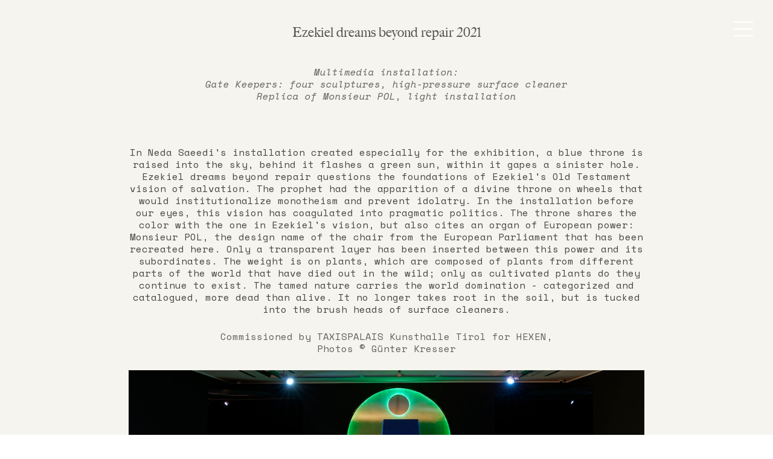

--- FILE ---
content_type: text/html; charset=UTF-8
request_url: https://www.nedasaeedi.com/Ezekiel-dreams-beyond-repair
body_size: 29317
content:
<!DOCTYPE html>
<!-- 

        Running on cargo.site

-->
<html lang="en" data-predefined-style="true" data-css-presets="true" data-css-preset data-typography-preset>
	<head>
<script>
				var __cargo_context__ = 'live';
				var __cargo_js_ver__ = 'c=3451682563';
				var __cargo_maint__ = false;
				
				
			</script>
					<meta http-equiv="X-UA-Compatible" content="IE=edge,chrome=1">
		<meta http-equiv="Content-Type" content="text/html; charset=utf-8">
		<meta name="viewport" content="initial-scale=1.0, maximum-scale=1.0, user-scalable=no">
		
			<meta name="robots" content="index,follow">
		<title>Ezekiel dreams beyond repair  — Neda Saeedi</title>
		<meta name="description" content="Ezekiel dreams beyond repair 2021 Multimedia installation: Gate Keepers: four sculptures, high-pressure surface cleaner Replica of Monsieur POL,...">
				<meta name="twitter:card" content="summary_large_image">
		<meta name="twitter:title" content="Ezekiel dreams beyond repair  — Neda Saeedi">
		<meta name="twitter:description" content="Ezekiel dreams beyond repair 2021 Multimedia installation: Gate Keepers: four sculptures, high-pressure surface cleaner Replica of Monsieur POL,...">
		<meta name="twitter:image" content="https://freight.cargo.site/w/1200/i/6cf7f6269f9d5edc854e255a21d846cb83548d2f8e2a6e9d08a99f8cf78a0362/_DSC4279.jpg">
		<meta property="og:locale" content="en_US">
		<meta property="og:title" content="Ezekiel dreams beyond repair  — Neda Saeedi">
		<meta property="og:description" content="Ezekiel dreams beyond repair 2021 Multimedia installation: Gate Keepers: four sculptures, high-pressure surface cleaner Replica of Monsieur POL,...">
		<meta property="og:url" content="https://www.nedasaeedi.com/Ezekiel-dreams-beyond-repair">
		<meta property="og:image" content="https://freight.cargo.site/w/1200/i/6cf7f6269f9d5edc854e255a21d846cb83548d2f8e2a6e9d08a99f8cf78a0362/_DSC4279.jpg">
		<meta property="og:type" content="website">

		<link rel="preconnect" href="https://static.cargo.site" crossorigin>
		<link rel="preconnect" href="https://freight.cargo.site" crossorigin>

		<link rel="preconnect" href="https://fonts.gstatic.com" crossorigin>
				<link rel="preconnect" href="https://type.cargo.site" crossorigin>

		<!--<link rel="preload" href="https://static.cargo.site/assets/social/IconFont-Regular-0.9.3.woff2" as="font" type="font/woff" crossorigin>-->

		

		<link href="https://freight.cargo.site/t/original/i/03dd6d7fec83375315531a05dc189236f05c2a52e664bc604987e9ae8d4c8b81/Screen-Shot-2019-01-06-at-22.27.56.ico" rel="shortcut icon">
		<link href="https://www.nedasaeedi.com/rss" rel="alternate" type="application/rss+xml" title="Neda Saeedi feed">

		<link href="//fonts.googleapis.com/css?family=Space Mono:400,400italic,700,700italic&c=3451682563&" id="" rel="stylesheet" type="text/css" />
<link href="https://www.nedasaeedi.com/stylesheet?c=3451682563&1755517416" id="member_stylesheet" rel="stylesheet" type="text/css" />
<style id="">@font-face{font-family:Icons;src:url(https://static.cargo.site/assets/social/IconFont-Regular-0.9.3.woff2);unicode-range:U+E000-E15C,U+F0000,U+FE0E}@font-face{font-family:Icons;src:url(https://static.cargo.site/assets/social/IconFont-Regular-0.9.3.woff2);font-weight:240;unicode-range:U+E000-E15C,U+F0000,U+FE0E}@font-face{font-family:Icons;src:url(https://static.cargo.site/assets/social/IconFont-Regular-0.9.3.woff2);unicode-range:U+E000-E15C,U+F0000,U+FE0E;font-weight:400}@font-face{font-family:Icons;src:url(https://static.cargo.site/assets/social/IconFont-Regular-0.9.3.woff2);unicode-range:U+E000-E15C,U+F0000,U+FE0E;font-weight:600}@font-face{font-family:Icons;src:url(https://static.cargo.site/assets/social/IconFont-Regular-0.9.3.woff2);unicode-range:U+E000-E15C,U+F0000,U+FE0E;font-weight:800}@font-face{font-family:Icons;src:url(https://static.cargo.site/assets/social/IconFont-Regular-0.9.3.woff2);unicode-range:U+E000-E15C,U+F0000,U+FE0E;font-style:italic}@font-face{font-family:Icons;src:url(https://static.cargo.site/assets/social/IconFont-Regular-0.9.3.woff2);unicode-range:U+E000-E15C,U+F0000,U+FE0E;font-weight:200;font-style:italic}@font-face{font-family:Icons;src:url(https://static.cargo.site/assets/social/IconFont-Regular-0.9.3.woff2);unicode-range:U+E000-E15C,U+F0000,U+FE0E;font-weight:400;font-style:italic}@font-face{font-family:Icons;src:url(https://static.cargo.site/assets/social/IconFont-Regular-0.9.3.woff2);unicode-range:U+E000-E15C,U+F0000,U+FE0E;font-weight:600;font-style:italic}@font-face{font-family:Icons;src:url(https://static.cargo.site/assets/social/IconFont-Regular-0.9.3.woff2);unicode-range:U+E000-E15C,U+F0000,U+FE0E;font-weight:800;font-style:italic}body.iconfont-loading,body.iconfont-loading *{color:transparent!important}body{-moz-osx-font-smoothing:grayscale;-webkit-font-smoothing:antialiased;-webkit-text-size-adjust:none}body.no-scroll{overflow:hidden}/*!
 * Content
 */.page{word-wrap:break-word}:focus{outline:0}.pointer-events-none{pointer-events:none}.pointer-events-auto{pointer-events:auto}.pointer-events-none .page_content .audio-player,.pointer-events-none .page_content .shop_product,.pointer-events-none .page_content a,.pointer-events-none .page_content audio,.pointer-events-none .page_content button,.pointer-events-none .page_content details,.pointer-events-none .page_content iframe,.pointer-events-none .page_content img,.pointer-events-none .page_content input,.pointer-events-none .page_content video{pointer-events:auto}.pointer-events-none .page_content *>a,.pointer-events-none .page_content>a{position:relative}s *{text-transform:inherit}#toolset{position:fixed;bottom:10px;right:10px;z-index:8}.mobile #toolset,.template_site_inframe #toolset{display:none}#toolset a{display:block;height:24px;width:24px;margin:0;padding:0;text-decoration:none;background:rgba(0,0,0,.2)}#toolset a:hover{background:rgba(0,0,0,.8)}[data-adminview] #toolset a,[data-adminview] #toolset_admin a{background:rgba(0,0,0,.04);pointer-events:none;cursor:default}#toolset_admin a:active{background:rgba(0,0,0,.7)}#toolset_admin a svg>*{transform:scale(1.1) translate(0,-.5px);transform-origin:50% 50%}#toolset_admin a svg{pointer-events:none;width:100%!important;height:auto!important}#following-container{overflow:auto;-webkit-overflow-scrolling:touch}#following-container iframe{height:100%;width:100%;position:absolute;top:0;left:0;right:0;bottom:0}:root{--following-width:-400px;--following-animation-duration:450ms}@keyframes following-open{0%{transform:translateX(0)}100%{transform:translateX(var(--following-width))}}@keyframes following-open-inverse{0%{transform:translateX(0)}100%{transform:translateX(calc(-1 * var(--following-width)))}}@keyframes following-close{0%{transform:translateX(var(--following-width))}100%{transform:translateX(0)}}@keyframes following-close-inverse{0%{transform:translateX(calc(-1 * var(--following-width)))}100%{transform:translateX(0)}}body.animate-left{animation:following-open var(--following-animation-duration);animation-fill-mode:both;animation-timing-function:cubic-bezier(.24,1,.29,1)}#following-container.animate-left{animation:following-close-inverse var(--following-animation-duration);animation-fill-mode:both;animation-timing-function:cubic-bezier(.24,1,.29,1)}#following-container.animate-left #following-frame{animation:following-close var(--following-animation-duration);animation-fill-mode:both;animation-timing-function:cubic-bezier(.24,1,.29,1)}body.animate-right{animation:following-close var(--following-animation-duration);animation-fill-mode:both;animation-timing-function:cubic-bezier(.24,1,.29,1)}#following-container.animate-right{animation:following-open-inverse var(--following-animation-duration);animation-fill-mode:both;animation-timing-function:cubic-bezier(.24,1,.29,1)}#following-container.animate-right #following-frame{animation:following-open var(--following-animation-duration);animation-fill-mode:both;animation-timing-function:cubic-bezier(.24,1,.29,1)}.slick-slider{position:relative;display:block;-moz-box-sizing:border-box;box-sizing:border-box;-webkit-user-select:none;-moz-user-select:none;-ms-user-select:none;user-select:none;-webkit-touch-callout:none;-khtml-user-select:none;-ms-touch-action:pan-y;touch-action:pan-y;-webkit-tap-highlight-color:transparent}.slick-list{position:relative;display:block;overflow:hidden;margin:0;padding:0}.slick-list:focus{outline:0}.slick-list.dragging{cursor:pointer;cursor:hand}.slick-slider .slick-list,.slick-slider .slick-track{transform:translate3d(0,0,0);will-change:transform}.slick-track{position:relative;top:0;left:0;display:block}.slick-track:after,.slick-track:before{display:table;content:'';width:1px;height:1px;margin-top:-1px;margin-left:-1px}.slick-track:after{clear:both}.slick-loading .slick-track{visibility:hidden}.slick-slide{display:none;float:left;height:100%;min-height:1px}[dir=rtl] .slick-slide{float:right}.content .slick-slide img{display:inline-block}.content .slick-slide img:not(.image-zoom){cursor:pointer}.content .scrub .slick-list,.content .scrub .slick-slide img:not(.image-zoom){cursor:ew-resize}body.slideshow-scrub-dragging *{cursor:ew-resize!important}.content .slick-slide img:not([src]),.content .slick-slide img[src='']{width:100%;height:auto}.slick-slide.slick-loading img{display:none}.slick-slide.dragging img{pointer-events:none}.slick-initialized .slick-slide{display:block}.slick-loading .slick-slide{visibility:hidden}.slick-vertical .slick-slide{display:block;height:auto;border:1px solid transparent}.slick-arrow.slick-hidden{display:none}.slick-arrow{position:absolute;z-index:9;width:0;top:0;height:100%;cursor:pointer;will-change:opacity;-webkit-transition:opacity 333ms cubic-bezier(.4,0,.22,1);transition:opacity 333ms cubic-bezier(.4,0,.22,1)}.slick-arrow.hidden{opacity:0}.slick-arrow svg{position:absolute;width:36px;height:36px;top:0;left:0;right:0;bottom:0;margin:auto;transform:translate(.25px,.25px)}.slick-arrow svg.right-arrow{transform:translate(.25px,.25px) scaleX(-1)}.slick-arrow svg:active{opacity:.75}.slick-arrow svg .arrow-shape{fill:none!important;stroke:#fff;stroke-linecap:square}.slick-arrow svg .arrow-outline{fill:none!important;stroke-width:2.5px;stroke:rgba(0,0,0,.6);stroke-linecap:square}.slick-arrow.slick-next{right:0;text-align:right}.slick-next svg,.wallpaper-navigation .slick-next svg{margin-right:10px}.mobile .slick-next svg{margin-right:10px}.slick-arrow.slick-prev{text-align:left}.slick-prev svg,.wallpaper-navigation .slick-prev svg{margin-left:10px}.mobile .slick-prev svg{margin-left:10px}.loading_animation{display:none;vertical-align:middle;z-index:15;line-height:0;pointer-events:none;border-radius:100%}.loading_animation.hidden{display:none}.loading_animation.pulsing{opacity:0;display:inline-block;animation-delay:.1s;-webkit-animation-delay:.1s;-moz-animation-delay:.1s;animation-duration:12s;animation-iteration-count:infinite;animation:fade-pulse-in .5s ease-in-out;-moz-animation:fade-pulse-in .5s ease-in-out;-webkit-animation:fade-pulse-in .5s ease-in-out;-webkit-animation-fill-mode:forwards;-moz-animation-fill-mode:forwards;animation-fill-mode:forwards}.loading_animation.pulsing.no-delay{animation-delay:0s;-webkit-animation-delay:0s;-moz-animation-delay:0s}.loading_animation div{border-radius:100%}.loading_animation div svg{max-width:100%;height:auto}.loading_animation div,.loading_animation div svg{width:20px;height:20px}.loading_animation.full-width svg{width:100%;height:auto}.loading_animation.full-width.big svg{width:100px;height:100px}.loading_animation div svg>*{fill:#ccc}.loading_animation div{-webkit-animation:spin-loading 12s ease-out;-webkit-animation-iteration-count:infinite;-moz-animation:spin-loading 12s ease-out;-moz-animation-iteration-count:infinite;animation:spin-loading 12s ease-out;animation-iteration-count:infinite}.loading_animation.hidden{display:none}[data-backdrop] .loading_animation{position:absolute;top:15px;left:15px;z-index:99}.loading_animation.position-absolute.middle{top:calc(50% - 10px);left:calc(50% - 10px)}.loading_animation.position-absolute.topleft{top:0;left:0}.loading_animation.position-absolute.middleright{top:calc(50% - 10px);right:1rem}.loading_animation.position-absolute.middleleft{top:calc(50% - 10px);left:1rem}.loading_animation.gray div svg>*{fill:#999}.loading_animation.gray-dark div svg>*{fill:#666}.loading_animation.gray-darker div svg>*{fill:#555}.loading_animation.gray-light div svg>*{fill:#ccc}.loading_animation.white div svg>*{fill:rgba(255,255,255,.85)}.loading_animation.blue div svg>*{fill:#698fff}.loading_animation.inline{display:inline-block;margin-bottom:.5ex}.loading_animation.inline.left{margin-right:.5ex}@-webkit-keyframes fade-pulse-in{0%{opacity:0}50%{opacity:.5}100%{opacity:1}}@-moz-keyframes fade-pulse-in{0%{opacity:0}50%{opacity:.5}100%{opacity:1}}@keyframes fade-pulse-in{0%{opacity:0}50%{opacity:.5}100%{opacity:1}}@-webkit-keyframes pulsate{0%{opacity:1}50%{opacity:0}100%{opacity:1}}@-moz-keyframes pulsate{0%{opacity:1}50%{opacity:0}100%{opacity:1}}@keyframes pulsate{0%{opacity:1}50%{opacity:0}100%{opacity:1}}@-webkit-keyframes spin-loading{0%{transform:rotate(0)}9%{transform:rotate(1050deg)}18%{transform:rotate(-1090deg)}20%{transform:rotate(-1080deg)}23%{transform:rotate(-1080deg)}28%{transform:rotate(-1095deg)}29%{transform:rotate(-1065deg)}34%{transform:rotate(-1080deg)}35%{transform:rotate(-1050deg)}40%{transform:rotate(-1065deg)}41%{transform:rotate(-1035deg)}44%{transform:rotate(-1035deg)}47%{transform:rotate(-2160deg)}50%{transform:rotate(-2160deg)}56%{transform:rotate(45deg)}60%{transform:rotate(45deg)}80%{transform:rotate(6120deg)}100%{transform:rotate(0)}}@keyframes spin-loading{0%{transform:rotate(0)}9%{transform:rotate(1050deg)}18%{transform:rotate(-1090deg)}20%{transform:rotate(-1080deg)}23%{transform:rotate(-1080deg)}28%{transform:rotate(-1095deg)}29%{transform:rotate(-1065deg)}34%{transform:rotate(-1080deg)}35%{transform:rotate(-1050deg)}40%{transform:rotate(-1065deg)}41%{transform:rotate(-1035deg)}44%{transform:rotate(-1035deg)}47%{transform:rotate(-2160deg)}50%{transform:rotate(-2160deg)}56%{transform:rotate(45deg)}60%{transform:rotate(45deg)}80%{transform:rotate(6120deg)}100%{transform:rotate(0)}}[grid-row]{align-items:flex-start;box-sizing:border-box;display:-webkit-box;display:-webkit-flex;display:-ms-flexbox;display:flex;-webkit-flex-wrap:wrap;-ms-flex-wrap:wrap;flex-wrap:wrap}[grid-col]{box-sizing:border-box}[grid-row] [grid-col].empty:after{content:"\0000A0";cursor:text}body.mobile[data-adminview=content-editproject] [grid-row] [grid-col].empty:after{display:none}[grid-col=auto]{-webkit-box-flex:1;-webkit-flex:1;-ms-flex:1;flex:1}[grid-col=x12]{width:100%}[grid-col=x11]{width:50%}[grid-col=x10]{width:33.33%}[grid-col=x9]{width:25%}[grid-col=x8]{width:20%}[grid-col=x7]{width:16.666666667%}[grid-col=x6]{width:14.285714286%}[grid-col=x5]{width:12.5%}[grid-col=x4]{width:11.111111111%}[grid-col=x3]{width:10%}[grid-col=x2]{width:9.090909091%}[grid-col=x1]{width:8.333333333%}[grid-col="1"]{width:8.33333%}[grid-col="2"]{width:16.66667%}[grid-col="3"]{width:25%}[grid-col="4"]{width:33.33333%}[grid-col="5"]{width:41.66667%}[grid-col="6"]{width:50%}[grid-col="7"]{width:58.33333%}[grid-col="8"]{width:66.66667%}[grid-col="9"]{width:75%}[grid-col="10"]{width:83.33333%}[grid-col="11"]{width:91.66667%}[grid-col="12"]{width:100%}body.mobile [grid-responsive] [grid-col]{width:100%;-webkit-box-flex:none;-webkit-flex:none;-ms-flex:none;flex:none}[data-ce-host=true][contenteditable=true] [grid-pad]{pointer-events:none}[data-ce-host=true][contenteditable=true] [grid-pad]>*{pointer-events:auto}[grid-pad="0"]{padding:0}[grid-pad="0.25"]{padding:.125rem}[grid-pad="0.5"]{padding:.25rem}[grid-pad="0.75"]{padding:.375rem}[grid-pad="1"]{padding:.5rem}[grid-pad="1.25"]{padding:.625rem}[grid-pad="1.5"]{padding:.75rem}[grid-pad="1.75"]{padding:.875rem}[grid-pad="2"]{padding:1rem}[grid-pad="2.5"]{padding:1.25rem}[grid-pad="3"]{padding:1.5rem}[grid-pad="3.5"]{padding:1.75rem}[grid-pad="4"]{padding:2rem}[grid-pad="5"]{padding:2.5rem}[grid-pad="6"]{padding:3rem}[grid-pad="7"]{padding:3.5rem}[grid-pad="8"]{padding:4rem}[grid-pad="9"]{padding:4.5rem}[grid-pad="10"]{padding:5rem}[grid-gutter="0"]{margin:0}[grid-gutter="0.5"]{margin:-.25rem}[grid-gutter="1"]{margin:-.5rem}[grid-gutter="1.5"]{margin:-.75rem}[grid-gutter="2"]{margin:-1rem}[grid-gutter="2.5"]{margin:-1.25rem}[grid-gutter="3"]{margin:-1.5rem}[grid-gutter="3.5"]{margin:-1.75rem}[grid-gutter="4"]{margin:-2rem}[grid-gutter="5"]{margin:-2.5rem}[grid-gutter="6"]{margin:-3rem}[grid-gutter="7"]{margin:-3.5rem}[grid-gutter="8"]{margin:-4rem}[grid-gutter="10"]{margin:-5rem}[grid-gutter="12"]{margin:-6rem}[grid-gutter="14"]{margin:-7rem}[grid-gutter="16"]{margin:-8rem}[grid-gutter="18"]{margin:-9rem}[grid-gutter="20"]{margin:-10rem}small{max-width:100%;text-decoration:inherit}img:not([src]),img[src='']{outline:1px solid rgba(177,177,177,.4);outline-offset:-1px;content:url([data-uri])}img.image-zoom{cursor:-webkit-zoom-in;cursor:-moz-zoom-in;cursor:zoom-in}#imprimatur{color:#333;font-size:10px;font-family:-apple-system,BlinkMacSystemFont,"Segoe UI",Roboto,Oxygen,Ubuntu,Cantarell,"Open Sans","Helvetica Neue",sans-serif,"Sans Serif",Icons;/*!System*/position:fixed;opacity:.3;right:-28px;bottom:160px;transform:rotate(270deg);-ms-transform:rotate(270deg);-webkit-transform:rotate(270deg);z-index:8;text-transform:uppercase;color:#999;opacity:.5;padding-bottom:2px;text-decoration:none}.mobile #imprimatur{display:none}bodycopy cargo-link a{font-family:-apple-system,BlinkMacSystemFont,"Segoe UI",Roboto,Oxygen,Ubuntu,Cantarell,"Open Sans","Helvetica Neue",sans-serif,"Sans Serif",Icons;/*!System*/font-size:12px;font-style:normal;font-weight:400;transform:rotate(270deg);text-decoration:none;position:fixed!important;right:-27px;bottom:100px;text-decoration:none;letter-spacing:normal;background:0 0;border:0;border-bottom:0;outline:0}/*! PhotoSwipe Default UI CSS by Dmitry Semenov | photoswipe.com | MIT license */.pswp--has_mouse .pswp__button--arrow--left,.pswp--has_mouse .pswp__button--arrow--right,.pswp__ui{visibility:visible}.pswp--minimal--dark .pswp__top-bar,.pswp__button{background:0 0}.pswp,.pswp__bg,.pswp__container,.pswp__img--placeholder,.pswp__zoom-wrap,.quick-view-navigation{-webkit-backface-visibility:hidden}.pswp__button{cursor:pointer;opacity:1;-webkit-appearance:none;transition:opacity .2s;-webkit-box-shadow:none;box-shadow:none}.pswp__button-close>svg{top:10px;right:10px;margin-left:auto}.pswp--touch .quick-view-navigation{display:none}.pswp__ui{-webkit-font-smoothing:auto;opacity:1;z-index:1550}.quick-view-navigation{will-change:opacity;-webkit-transition:opacity 333ms cubic-bezier(.4,0,.22,1);transition:opacity 333ms cubic-bezier(.4,0,.22,1)}.quick-view-navigation .pswp__group .pswp__button{pointer-events:auto}.pswp__button>svg{position:absolute;width:36px;height:36px}.quick-view-navigation .pswp__group:active svg{opacity:.75}.pswp__button svg .shape-shape{fill:#fff}.pswp__button svg .shape-outline{fill:#000}.pswp__button-prev>svg{top:0;bottom:0;left:10px;margin:auto}.pswp__button-next>svg{top:0;bottom:0;right:10px;margin:auto}.quick-view-navigation .pswp__group .pswp__button-prev{position:absolute;left:0;top:0;width:0;height:100%}.quick-view-navigation .pswp__group .pswp__button-next{position:absolute;right:0;top:0;width:0;height:100%}.quick-view-navigation .close-button,.quick-view-navigation .left-arrow,.quick-view-navigation .right-arrow{transform:translate(.25px,.25px)}.quick-view-navigation .right-arrow{transform:translate(.25px,.25px) scaleX(-1)}.pswp__button svg .shape-outline{fill:transparent!important;stroke:#000;stroke-width:2.5px;stroke-linecap:square}.pswp__button svg .shape-shape{fill:transparent!important;stroke:#fff;stroke-width:1.5px;stroke-linecap:square}.pswp__bg,.pswp__scroll-wrap,.pswp__zoom-wrap{width:100%;position:absolute}.quick-view-navigation .pswp__group .pswp__button-close{margin:0}.pswp__container,.pswp__item,.pswp__zoom-wrap{right:0;bottom:0;top:0;position:absolute;left:0}.pswp__ui--hidden .pswp__button{opacity:.001}.pswp__ui--hidden .pswp__button,.pswp__ui--hidden .pswp__button *{pointer-events:none}.pswp .pswp__ui.pswp__ui--displaynone{display:none}.pswp__element--disabled{display:none!important}/*! PhotoSwipe main CSS by Dmitry Semenov | photoswipe.com | MIT license */.pswp{position:fixed;display:none;height:100%;width:100%;top:0;left:0;right:0;bottom:0;margin:auto;-ms-touch-action:none;touch-action:none;z-index:9999999;-webkit-text-size-adjust:100%;line-height:initial;letter-spacing:initial;outline:0}.pswp img{max-width:none}.pswp--zoom-disabled .pswp__img{cursor:default!important}.pswp--animate_opacity{opacity:.001;will-change:opacity;-webkit-transition:opacity 333ms cubic-bezier(.4,0,.22,1);transition:opacity 333ms cubic-bezier(.4,0,.22,1)}.pswp--open{display:block}.pswp--zoom-allowed .pswp__img{cursor:-webkit-zoom-in;cursor:-moz-zoom-in;cursor:zoom-in}.pswp--zoomed-in .pswp__img{cursor:-webkit-grab;cursor:-moz-grab;cursor:grab}.pswp--dragging .pswp__img{cursor:-webkit-grabbing;cursor:-moz-grabbing;cursor:grabbing}.pswp__bg{left:0;top:0;height:100%;opacity:0;transform:translateZ(0);will-change:opacity}.pswp__scroll-wrap{left:0;top:0;height:100%}.pswp__container,.pswp__zoom-wrap{-ms-touch-action:none;touch-action:none}.pswp__container,.pswp__img{-webkit-user-select:none;-moz-user-select:none;-ms-user-select:none;user-select:none;-webkit-tap-highlight-color:transparent;-webkit-touch-callout:none}.pswp__zoom-wrap{-webkit-transform-origin:left top;-ms-transform-origin:left top;transform-origin:left top;-webkit-transition:-webkit-transform 222ms cubic-bezier(.4,0,.22,1);transition:transform 222ms cubic-bezier(.4,0,.22,1)}.pswp__bg{-webkit-transition:opacity 222ms cubic-bezier(.4,0,.22,1);transition:opacity 222ms cubic-bezier(.4,0,.22,1)}.pswp--animated-in .pswp__bg,.pswp--animated-in .pswp__zoom-wrap{-webkit-transition:none;transition:none}.pswp--hide-overflow .pswp__scroll-wrap,.pswp--hide-overflow.pswp{overflow:hidden}.pswp__img{position:absolute;width:auto;height:auto;top:0;left:0}.pswp__img--placeholder--blank{background:#222}.pswp--ie .pswp__img{width:100%!important;height:auto!important;left:0;top:0}.pswp__ui--idle{opacity:0}.pswp__error-msg{position:absolute;left:0;top:50%;width:100%;text-align:center;font-size:14px;line-height:16px;margin-top:-8px;color:#ccc}.pswp__error-msg a{color:#ccc;text-decoration:underline}.pswp__error-msg{font-family:-apple-system,BlinkMacSystemFont,"Segoe UI",Roboto,Oxygen,Ubuntu,Cantarell,"Open Sans","Helvetica Neue",sans-serif}.quick-view.mouse-down .iframe-item{pointer-events:none!important}.quick-view-caption-positioner{pointer-events:none;width:100%;height:100%}.quick-view-caption-wrapper{margin:auto;position:absolute;bottom:0;left:0;right:0}.quick-view-horizontal-align-left .quick-view-caption-wrapper{margin-left:0}.quick-view-horizontal-align-right .quick-view-caption-wrapper{margin-right:0}[data-quick-view-caption]{transition:.1s opacity ease-in-out;position:absolute;bottom:0;left:0;right:0}.quick-view-horizontal-align-left [data-quick-view-caption]{text-align:left}.quick-view-horizontal-align-right [data-quick-view-caption]{text-align:right}.quick-view-caption{transition:.1s opacity ease-in-out}.quick-view-caption>*{display:inline-block}.quick-view-caption *{pointer-events:auto}.quick-view-caption.hidden{opacity:0}.shop_product .dropdown_wrapper{flex:0 0 100%;position:relative}.shop_product select{appearance:none;-moz-appearance:none;-webkit-appearance:none;outline:0;-webkit-font-smoothing:antialiased;-moz-osx-font-smoothing:grayscale;cursor:pointer;border-radius:0;white-space:nowrap;overflow:hidden!important;text-overflow:ellipsis}.shop_product select.dropdown::-ms-expand{display:none}.shop_product a{cursor:pointer;border-bottom:none;text-decoration:none}.shop_product a.out-of-stock{pointer-events:none}body.audio-player-dragging *{cursor:ew-resize!important}.audio-player{display:inline-flex;flex:1 0 calc(100% - 2px);width:calc(100% - 2px)}.audio-player .button{height:100%;flex:0 0 3.3rem;display:flex}.audio-player .separator{left:3.3rem;height:100%}.audio-player .buffer{width:0%;height:100%;transition:left .3s linear,width .3s linear}.audio-player.seeking .buffer{transition:left 0s,width 0s}.audio-player.seeking{user-select:none;-webkit-user-select:none;cursor:ew-resize}.audio-player.seeking *{user-select:none;-webkit-user-select:none;cursor:ew-resize}.audio-player .bar{overflow:hidden;display:flex;justify-content:space-between;align-content:center;flex-grow:1}.audio-player .progress{width:0%;height:100%;transition:width .3s linear}.audio-player.seeking .progress{transition:width 0s}.audio-player .pause,.audio-player .play{cursor:pointer;height:100%}.audio-player .note-icon{margin:auto 0;order:2;flex:0 1 auto}.audio-player .title{white-space:nowrap;overflow:hidden;text-overflow:ellipsis;pointer-events:none;user-select:none;padding:.5rem 0 .5rem 1rem;margin:auto auto auto 0;flex:0 3 auto;min-width:0;width:100%}.audio-player .total-time{flex:0 1 auto;margin:auto 0}.audio-player .current-time,.audio-player .play-text{flex:0 1 auto;margin:auto 0}.audio-player .stream-anim{user-select:none;margin:auto auto auto 0}.audio-player .stream-anim span{display:inline-block}.audio-player .buffer,.audio-player .current-time,.audio-player .note-svg,.audio-player .play-text,.audio-player .separator,.audio-player .total-time{user-select:none;pointer-events:none}.audio-player .buffer,.audio-player .play-text,.audio-player .progress{position:absolute}.audio-player,.audio-player .bar,.audio-player .button,.audio-player .current-time,.audio-player .note-icon,.audio-player .pause,.audio-player .play,.audio-player .total-time{position:relative}body.mobile .audio-player,body.mobile .audio-player *{-webkit-touch-callout:none}#standalone-admin-frame{border:0;width:400px;position:absolute;right:0;top:0;height:100vh;z-index:99}body[standalone-admin=true] #standalone-admin-frame{transform:translate(0,0)}body[standalone-admin=true] .main_container{width:calc(100% - 400px)}body[standalone-admin=false] #standalone-admin-frame{transform:translate(100%,0)}body[standalone-admin=false] .main_container{width:100%}.toggle_standaloneAdmin{position:fixed;top:0;right:400px;height:40px;width:40px;z-index:999;cursor:pointer;background-color:rgba(0,0,0,.4)}.toggle_standaloneAdmin:active{opacity:.7}body[standalone-admin=false] .toggle_standaloneAdmin{right:0}.toggle_standaloneAdmin *{color:#fff;fill:#fff}.toggle_standaloneAdmin svg{padding:6px;width:100%;height:100%;opacity:.85}body[standalone-admin=false] .toggle_standaloneAdmin #close,body[standalone-admin=true] .toggle_standaloneAdmin #backdropsettings{display:none}.toggle_standaloneAdmin>div{width:100%;height:100%}#admin_toggle_button{position:fixed;top:50%;transform:translate(0,-50%);right:400px;height:36px;width:12px;z-index:999;cursor:pointer;background-color:rgba(0,0,0,.09);padding-left:2px;margin-right:5px}#admin_toggle_button .bar{content:'';background:rgba(0,0,0,.09);position:fixed;width:5px;bottom:0;top:0;z-index:10}#admin_toggle_button:active{background:rgba(0,0,0,.065)}#admin_toggle_button *{color:#fff;fill:#fff}#admin_toggle_button svg{padding:0;width:16px;height:36px;margin-left:1px;opacity:1}#admin_toggle_button svg *{fill:#fff;opacity:1}#admin_toggle_button[data-state=closed] .toggle_admin_close{display:none}#admin_toggle_button[data-state=closed],#admin_toggle_button[data-state=closed] .toggle_admin_open{width:20px;cursor:pointer;margin:0}#admin_toggle_button[data-state=closed] svg{margin-left:2px}#admin_toggle_button[data-state=open] .toggle_admin_open{display:none}select,select *{text-rendering:auto!important}b b{font-weight:inherit}*{-webkit-box-sizing:border-box;-moz-box-sizing:border-box;box-sizing:border-box}customhtml>*{position:relative;z-index:10}body,html{min-height:100vh;margin:0;padding:0}html{touch-action:manipulation;position:relative;background-color:#fff}.main_container{min-height:100vh;width:100%;overflow:hidden}.container{display:-webkit-box;display:-webkit-flex;display:-moz-box;display:-ms-flexbox;display:flex;-webkit-flex-wrap:wrap;-moz-flex-wrap:wrap;-ms-flex-wrap:wrap;flex-wrap:wrap;max-width:100%;width:100%;overflow:visible}.container{align-items:flex-start;-webkit-align-items:flex-start}.page{z-index:2}.page ul li>text-limit{display:block}.content,.content_container,.pinned{-webkit-flex:1 0 auto;-moz-flex:1 0 auto;-ms-flex:1 0 auto;flex:1 0 auto;max-width:100%}.content_container{width:100%}.content_container.full_height{min-height:100vh}.page_background{position:absolute;top:0;left:0;width:100%;height:100%}.page_container{position:relative;overflow:visible;width:100%}.backdrop{position:absolute;top:0;z-index:1;width:100%;height:100%;max-height:100vh}.backdrop>div{position:absolute;top:0;left:0;width:100%;height:100%;-webkit-backface-visibility:hidden;backface-visibility:hidden;transform:translate3d(0,0,0);contain:strict}[data-backdrop].backdrop>div[data-overflowing]{max-height:100vh;position:absolute;top:0;left:0}body.mobile [split-responsive]{display:flex;flex-direction:column}body.mobile [split-responsive] .container{width:100%;order:2}body.mobile [split-responsive] .backdrop{position:relative;height:50vh;width:100%;order:1}body.mobile [split-responsive] [data-auxiliary].backdrop{position:absolute;height:50vh;width:100%;order:1}.page{position:relative;z-index:2}img[data-align=left]{float:left}img[data-align=right]{float:right}[data-rotation]{transform-origin:center center}.content .page_content:not([contenteditable=true]) [data-draggable]{pointer-events:auto!important;backface-visibility:hidden}.preserve-3d{-moz-transform-style:preserve-3d;transform-style:preserve-3d}.content .page_content:not([contenteditable=true]) [data-draggable] iframe{pointer-events:none!important}.dragging-active iframe{pointer-events:none!important}.content .page_content:not([contenteditable=true]) [data-draggable]:active{opacity:1}.content .scroll-transition-fade{transition:transform 1s ease-in-out,opacity .8s ease-in-out}.content .scroll-transition-fade.below-viewport{opacity:0;transform:translateY(40px)}.mobile.full_width .page_container:not([split-layout]) .container_width{width:100%}[data-view=pinned_bottom] .bottom_pin_invisibility{visibility:hidden}.pinned{position:relative;width:100%}.pinned .page_container.accommodate:not(.fixed):not(.overlay){z-index:2}.pinned .page_container.overlay{position:absolute;z-index:4}.pinned .page_container.overlay.fixed{position:fixed}.pinned .page_container.overlay.fixed .page{max-height:100vh;-webkit-overflow-scrolling:touch}.pinned .page_container.overlay.fixed .page.allow-scroll{overflow-y:auto;overflow-x:hidden}.pinned .page_container.overlay.fixed .page.allow-scroll{align-items:flex-start;-webkit-align-items:flex-start}.pinned .page_container .page.allow-scroll::-webkit-scrollbar{width:0;background:0 0;display:none}.pinned.pinned_top .page_container.overlay{left:0;top:0}.pinned.pinned_bottom .page_container.overlay{left:0;bottom:0}div[data-container=set]:empty{margin-top:1px}.thumbnails{position:relative;z-index:1}[thumbnails=grid]{align-items:baseline}[thumbnails=justify] .thumbnail{box-sizing:content-box}[thumbnails][data-padding-zero] .thumbnail{margin-bottom:-1px}[thumbnails=montessori] .thumbnail{pointer-events:auto;position:absolute}[thumbnails] .thumbnail>a{display:block;text-decoration:none}[thumbnails=montessori]{height:0}[thumbnails][data-resizing],[thumbnails][data-resizing] *{cursor:nwse-resize}[thumbnails] .thumbnail .resize-handle{cursor:nwse-resize;width:26px;height:26px;padding:5px;position:absolute;opacity:.75;right:-1px;bottom:-1px;z-index:100}[thumbnails][data-resizing] .resize-handle{display:none}[thumbnails] .thumbnail .resize-handle svg{position:absolute;top:0;left:0}[thumbnails] .thumbnail .resize-handle:hover{opacity:1}[data-can-move].thumbnail .resize-handle svg .resize_path_outline{fill:#fff}[data-can-move].thumbnail .resize-handle svg .resize_path{fill:#000}[thumbnails=montessori] .thumbnail_sizer{height:0;width:100%;position:relative;padding-bottom:100%;pointer-events:none}[thumbnails] .thumbnail img{display:block;min-height:3px;margin-bottom:0}[thumbnails] .thumbnail img:not([src]),img[src=""]{margin:0!important;width:100%;min-height:3px;height:100%!important;position:absolute}[aspect-ratio="1x1"].thumb_image{height:0;padding-bottom:100%;overflow:hidden}[aspect-ratio="4x3"].thumb_image{height:0;padding-bottom:75%;overflow:hidden}[aspect-ratio="16x9"].thumb_image{height:0;padding-bottom:56.25%;overflow:hidden}[thumbnails] .thumb_image{width:100%;position:relative}[thumbnails][thumbnail-vertical-align=top]{align-items:flex-start}[thumbnails][thumbnail-vertical-align=middle]{align-items:center}[thumbnails][thumbnail-vertical-align=bottom]{align-items:baseline}[thumbnails][thumbnail-horizontal-align=left]{justify-content:flex-start}[thumbnails][thumbnail-horizontal-align=middle]{justify-content:center}[thumbnails][thumbnail-horizontal-align=right]{justify-content:flex-end}.thumb_image.default_image>svg{position:absolute;top:0;left:0;bottom:0;right:0;width:100%;height:100%}.thumb_image.default_image{outline:1px solid #ccc;outline-offset:-1px;position:relative}.mobile.full_width [data-view=Thumbnail] .thumbnails_width{width:100%}.content [data-draggable] a:active,.content [data-draggable] img:active{opacity:initial}.content .draggable-dragging{opacity:initial}[data-draggable].draggable_visible{visibility:visible}[data-draggable].draggable_hidden{visibility:hidden}.gallery_card [data-draggable],.marquee [data-draggable]{visibility:inherit}[data-draggable]{visibility:visible;background-color:rgba(0,0,0,.003)}#site_menu_panel_container .image-gallery:not(.initialized){height:0;padding-bottom:100%;min-height:initial}.image-gallery:not(.initialized){min-height:100vh;visibility:hidden;width:100%}.image-gallery .gallery_card img{display:block;width:100%;height:auto}.image-gallery .gallery_card{transform-origin:center}.image-gallery .gallery_card.dragging{opacity:.1;transform:initial!important}.image-gallery:not([image-gallery=slideshow]) .gallery_card iframe:only-child,.image-gallery:not([image-gallery=slideshow]) .gallery_card video:only-child{width:100%;height:100%;top:0;left:0;position:absolute}.image-gallery[image-gallery=slideshow] .gallery_card video[muted][autoplay]:not([controls]),.image-gallery[image-gallery=slideshow] .gallery_card video[muted][data-autoplay]:not([controls]){pointer-events:none}.image-gallery [image-gallery-pad="0"] video:only-child{object-fit:cover;height:calc(100% + 1px)}div.image-gallery>a,div.image-gallery>iframe,div.image-gallery>img,div.image-gallery>video{display:none}[image-gallery-row]{align-items:flex-start;box-sizing:border-box;display:-webkit-box;display:-webkit-flex;display:-ms-flexbox;display:flex;-webkit-flex-wrap:wrap;-ms-flex-wrap:wrap;flex-wrap:wrap}.image-gallery .gallery_card_image{width:100%;position:relative}[data-predefined-style=true] .image-gallery a.gallery_card{display:block;border:none}[image-gallery-col]{box-sizing:border-box}[image-gallery-col=x12]{width:100%}[image-gallery-col=x11]{width:50%}[image-gallery-col=x10]{width:33.33%}[image-gallery-col=x9]{width:25%}[image-gallery-col=x8]{width:20%}[image-gallery-col=x7]{width:16.666666667%}[image-gallery-col=x6]{width:14.285714286%}[image-gallery-col=x5]{width:12.5%}[image-gallery-col=x4]{width:11.111111111%}[image-gallery-col=x3]{width:10%}[image-gallery-col=x2]{width:9.090909091%}[image-gallery-col=x1]{width:8.333333333%}.content .page_content [image-gallery-pad].image-gallery{pointer-events:none}.content .page_content [image-gallery-pad].image-gallery .gallery_card_image>*,.content .page_content [image-gallery-pad].image-gallery .gallery_image_caption{pointer-events:auto}.content .page_content [image-gallery-pad="0"]{padding:0}.content .page_content [image-gallery-pad="0.25"]{padding:.125rem}.content .page_content [image-gallery-pad="0.5"]{padding:.25rem}.content .page_content [image-gallery-pad="0.75"]{padding:.375rem}.content .page_content [image-gallery-pad="1"]{padding:.5rem}.content .page_content [image-gallery-pad="1.25"]{padding:.625rem}.content .page_content [image-gallery-pad="1.5"]{padding:.75rem}.content .page_content [image-gallery-pad="1.75"]{padding:.875rem}.content .page_content [image-gallery-pad="2"]{padding:1rem}.content .page_content [image-gallery-pad="2.5"]{padding:1.25rem}.content .page_content [image-gallery-pad="3"]{padding:1.5rem}.content .page_content [image-gallery-pad="3.5"]{padding:1.75rem}.content .page_content [image-gallery-pad="4"]{padding:2rem}.content .page_content [image-gallery-pad="5"]{padding:2.5rem}.content .page_content [image-gallery-pad="6"]{padding:3rem}.content .page_content [image-gallery-pad="7"]{padding:3.5rem}.content .page_content [image-gallery-pad="8"]{padding:4rem}.content .page_content [image-gallery-pad="9"]{padding:4.5rem}.content .page_content [image-gallery-pad="10"]{padding:5rem}.content .page_content [image-gallery-gutter="0"]{margin:0}.content .page_content [image-gallery-gutter="0.5"]{margin:-.25rem}.content .page_content [image-gallery-gutter="1"]{margin:-.5rem}.content .page_content [image-gallery-gutter="1.5"]{margin:-.75rem}.content .page_content [image-gallery-gutter="2"]{margin:-1rem}.content .page_content [image-gallery-gutter="2.5"]{margin:-1.25rem}.content .page_content [image-gallery-gutter="3"]{margin:-1.5rem}.content .page_content [image-gallery-gutter="3.5"]{margin:-1.75rem}.content .page_content [image-gallery-gutter="4"]{margin:-2rem}.content .page_content [image-gallery-gutter="5"]{margin:-2.5rem}.content .page_content [image-gallery-gutter="6"]{margin:-3rem}.content .page_content [image-gallery-gutter="7"]{margin:-3.5rem}.content .page_content [image-gallery-gutter="8"]{margin:-4rem}.content .page_content [image-gallery-gutter="10"]{margin:-5rem}.content .page_content [image-gallery-gutter="12"]{margin:-6rem}.content .page_content [image-gallery-gutter="14"]{margin:-7rem}.content .page_content [image-gallery-gutter="16"]{margin:-8rem}.content .page_content [image-gallery-gutter="18"]{margin:-9rem}.content .page_content [image-gallery-gutter="20"]{margin:-10rem}[image-gallery=slideshow]:not(.initialized)>*{min-height:1px;opacity:0;min-width:100%}[image-gallery=slideshow][data-constrained-by=height] [image-gallery-vertical-align].slick-track{align-items:flex-start}[image-gallery=slideshow] img.image-zoom:active{opacity:initial}[image-gallery=slideshow].slick-initialized .gallery_card{pointer-events:none}[image-gallery=slideshow].slick-initialized .gallery_card.slick-current{pointer-events:auto}[image-gallery=slideshow] .gallery_card:not(.has_caption){line-height:0}.content .page_content [image-gallery=slideshow].image-gallery>*{pointer-events:auto}.content [image-gallery=slideshow].image-gallery.slick-initialized .gallery_card{overflow:hidden;margin:0;display:flex;flex-flow:row wrap;flex-shrink:0}.content [image-gallery=slideshow].image-gallery.slick-initialized .gallery_card.slick-current{overflow:visible}[image-gallery=slideshow] .gallery_image_caption{opacity:1;transition:opacity .3s;-webkit-transition:opacity .3s;width:100%;margin-left:auto;margin-right:auto;clear:both}[image-gallery-horizontal-align=left] .gallery_image_caption{text-align:left}[image-gallery-horizontal-align=middle] .gallery_image_caption{text-align:center}[image-gallery-horizontal-align=right] .gallery_image_caption{text-align:right}[image-gallery=slideshow][data-slideshow-in-transition] .gallery_image_caption{opacity:0;transition:opacity .3s;-webkit-transition:opacity .3s}[image-gallery=slideshow] .gallery_card_image{width:initial;margin:0;display:inline-block}[image-gallery=slideshow] .gallery_card img{margin:0;display:block}[image-gallery=slideshow][data-exploded]{align-items:flex-start;box-sizing:border-box;display:-webkit-box;display:-webkit-flex;display:-ms-flexbox;display:flex;-webkit-flex-wrap:wrap;-ms-flex-wrap:wrap;flex-wrap:wrap;justify-content:flex-start;align-content:flex-start}[image-gallery=slideshow][data-exploded] .gallery_card{padding:1rem;width:16.666%}[image-gallery=slideshow][data-exploded] .gallery_card_image{height:0;display:block;width:100%}[image-gallery=grid]{align-items:baseline}[image-gallery=grid] .gallery_card.has_caption .gallery_card_image{display:block}[image-gallery=grid] [image-gallery-pad="0"].gallery_card{margin-bottom:-1px}[image-gallery=grid] .gallery_card img{margin:0}[image-gallery=columns] .gallery_card img{margin:0}[image-gallery=justify]{align-items:flex-start}[image-gallery=justify] .gallery_card img{margin:0}[image-gallery=montessori][image-gallery-row]{display:block}[image-gallery=montessori] a.gallery_card,[image-gallery=montessori] div.gallery_card{position:absolute;pointer-events:auto}[image-gallery=montessori][data-can-move] .gallery_card,[image-gallery=montessori][data-can-move] .gallery_card .gallery_card_image,[image-gallery=montessori][data-can-move] .gallery_card .gallery_card_image>*{cursor:move}[image-gallery=montessori]{position:relative;height:0}[image-gallery=freeform] .gallery_card{position:relative}[image-gallery=freeform] [image-gallery-pad="0"].gallery_card{margin-bottom:-1px}[image-gallery-vertical-align]{display:flex;flex-flow:row wrap}[image-gallery-vertical-align].slick-track{display:flex;flex-flow:row nowrap}.image-gallery .slick-list{margin-bottom:-.3px}[image-gallery-vertical-align=top]{align-content:flex-start;align-items:flex-start}[image-gallery-vertical-align=middle]{align-items:center;align-content:center}[image-gallery-vertical-align=bottom]{align-content:flex-end;align-items:flex-end}[image-gallery-horizontal-align=left]{justify-content:flex-start}[image-gallery-horizontal-align=middle]{justify-content:center}[image-gallery-horizontal-align=right]{justify-content:flex-end}.image-gallery[data-resizing],.image-gallery[data-resizing] *{cursor:nwse-resize!important}.image-gallery .gallery_card .resize-handle,.image-gallery .gallery_card .resize-handle *{cursor:nwse-resize!important}.image-gallery .gallery_card .resize-handle{width:26px;height:26px;padding:5px;position:absolute;opacity:.75;right:-1px;bottom:-1px;z-index:10}.image-gallery[data-resizing] .resize-handle{display:none}.image-gallery .gallery_card .resize-handle svg{cursor:nwse-resize!important;position:absolute;top:0;left:0}.image-gallery .gallery_card .resize-handle:hover{opacity:1}[data-can-move].gallery_card .resize-handle svg .resize_path_outline{fill:#fff}[data-can-move].gallery_card .resize-handle svg .resize_path{fill:#000}[image-gallery=montessori] .thumbnail_sizer{height:0;width:100%;position:relative;padding-bottom:100%;pointer-events:none}#site_menu_button{display:block;text-decoration:none;pointer-events:auto;z-index:9;vertical-align:top;cursor:pointer;box-sizing:content-box;font-family:Icons}#site_menu_button.custom_icon{padding:0;line-height:0}#site_menu_button.custom_icon img{width:100%;height:auto}#site_menu_wrapper.disabled #site_menu_button{display:none}#site_menu_wrapper.mobile_only #site_menu_button{display:none}body.mobile #site_menu_wrapper.mobile_only:not(.disabled) #site_menu_button:not(.active){display:block}#site_menu_panel_container[data-type=cargo_menu] #site_menu_panel{display:block;position:fixed;top:0;right:0;bottom:0;left:0;z-index:10;cursor:default}.site_menu{pointer-events:auto;position:absolute;z-index:11;top:0;bottom:0;line-height:0;max-width:400px;min-width:300px;font-size:20px;text-align:left;background:rgba(20,20,20,.95);padding:20px 30px 90px 30px;overflow-y:auto;overflow-x:hidden;display:-webkit-box;display:-webkit-flex;display:-ms-flexbox;display:flex;-webkit-box-orient:vertical;-webkit-box-direction:normal;-webkit-flex-direction:column;-ms-flex-direction:column;flex-direction:column;-webkit-box-pack:start;-webkit-justify-content:flex-start;-ms-flex-pack:start;justify-content:flex-start}body.mobile #site_menu_wrapper .site_menu{-webkit-overflow-scrolling:touch;min-width:auto;max-width:100%;width:100%;padding:20px}#site_menu_wrapper[data-sitemenu-position=bottom-left] #site_menu,#site_menu_wrapper[data-sitemenu-position=top-left] #site_menu{left:0}#site_menu_wrapper[data-sitemenu-position=bottom-right] #site_menu,#site_menu_wrapper[data-sitemenu-position=top-right] #site_menu{right:0}#site_menu_wrapper[data-type=page] .site_menu{right:0;left:0;width:100%;padding:0;margin:0;background:0 0}.site_menu_wrapper.open .site_menu{display:block}.site_menu div{display:block}.site_menu a{text-decoration:none;display:inline-block;color:rgba(255,255,255,.75);max-width:100%;overflow:hidden;white-space:nowrap;text-overflow:ellipsis;line-height:1.4}.site_menu div a.active{color:rgba(255,255,255,.4)}.site_menu div.set-link>a{font-weight:700}.site_menu div.hidden{display:none}.site_menu .close{display:block;position:absolute;top:0;right:10px;font-size:60px;line-height:50px;font-weight:200;color:rgba(255,255,255,.4);cursor:pointer;user-select:none}#site_menu_panel_container .page_container{position:relative;overflow:hidden;background:0 0;z-index:2}#site_menu_panel_container .site_menu_page_wrapper{position:fixed;top:0;left:0;overflow-y:auto;-webkit-overflow-scrolling:touch;height:100%;width:100%;z-index:100}#site_menu_panel_container .site_menu_page_wrapper .backdrop{pointer-events:none}#site_menu_panel_container #site_menu_page_overlay{position:fixed;top:0;right:0;bottom:0;left:0;cursor:default;z-index:1}#shop_button{display:block;text-decoration:none;pointer-events:auto;z-index:9;vertical-align:top;cursor:pointer;box-sizing:content-box;font-family:Icons}#shop_button.custom_icon{padding:0;line-height:0}#shop_button.custom_icon img{width:100%;height:auto}#shop_button.disabled{display:none}.loading[data-loading]{display:none;position:fixed;bottom:8px;left:8px;z-index:100}.new_site_button_wrapper{font-size:1.8rem;font-weight:400;color:rgba(0,0,0,.85);font-family:-apple-system,BlinkMacSystemFont,'Segoe UI',Roboto,Oxygen,Ubuntu,Cantarell,'Open Sans','Helvetica Neue',sans-serif,'Sans Serif',Icons;font-style:normal;line-height:1.4;color:#fff;position:fixed;bottom:0;right:0;z-index:999}body.template_site #toolset{display:none!important}body.mobile .new_site_button{display:none}.new_site_button{display:flex;height:44px;cursor:pointer}.new_site_button .plus{width:44px;height:100%}.new_site_button .plus svg{width:100%;height:100%}.new_site_button .plus svg line{stroke:#000;stroke-width:2px}.new_site_button .plus:after,.new_site_button .plus:before{content:'';width:30px;height:2px}.new_site_button .text{background:#0fce83;display:none;padding:7.5px 15px 7.5px 15px;height:100%;font-size:20px;color:#222}.new_site_button:active{opacity:.8}.new_site_button.show_full .text{display:block}.new_site_button.show_full .plus{display:none}html:not(.admin-wrapper) .template_site #confirm_modal [data-progress] .progress-indicator:after{content:'Generating Site...';padding:7.5px 15px;right:-200px;color:#000}bodycopy svg.marker-overlay,bodycopy svg.marker-overlay *{transform-origin:0 0;-webkit-transform-origin:0 0;box-sizing:initial}bodycopy svg#svgroot{box-sizing:initial}bodycopy svg.marker-overlay{padding:inherit;position:absolute;left:0;top:0;width:100%;height:100%;min-height:1px;overflow:visible;pointer-events:none;z-index:999}bodycopy svg.marker-overlay *{pointer-events:initial}bodycopy svg.marker-overlay text{letter-spacing:initial}bodycopy svg.marker-overlay a{cursor:pointer}.marquee:not(.torn-down){overflow:hidden;width:100%;position:relative;padding-bottom:.25em;padding-top:.25em;margin-bottom:-.25em;margin-top:-.25em;contain:layout}.marquee .marquee_contents{will-change:transform;display:flex;flex-direction:column}.marquee[behavior][direction].torn-down{white-space:normal}.marquee[behavior=bounce] .marquee_contents{display:block;float:left;clear:both}.marquee[behavior=bounce] .marquee_inner{display:block}.marquee[behavior=bounce][direction=vertical] .marquee_contents{width:100%}.marquee[behavior=bounce][direction=diagonal] .marquee_inner:last-child,.marquee[behavior=bounce][direction=vertical] .marquee_inner:last-child{position:relative;visibility:hidden}.marquee[behavior=bounce][direction=horizontal],.marquee[behavior=scroll][direction=horizontal]{white-space:pre}.marquee[behavior=scroll][direction=horizontal] .marquee_contents{display:inline-flex;white-space:nowrap;min-width:100%}.marquee[behavior=scroll][direction=horizontal] .marquee_inner{min-width:100%}.marquee[behavior=scroll] .marquee_inner:first-child{will-change:transform;position:absolute;width:100%;top:0;left:0}.cycle{display:none}</style>
<script type="text/json" data-set="defaults" >{"current_offset":0,"current_page":1,"cargo_url":"nedasaeedi","is_domain":true,"is_mobile":false,"is_tablet":false,"is_phone":false,"api_path":"https:\/\/www.nedasaeedi.com\/_api","is_editor":false,"is_template":false,"is_direct_link":true,"direct_link_pid":22733788}</script>
<script type="text/json" data-set="DisplayOptions" >{"user_id":333865,"pagination_count":24,"title_in_project":true,"disable_project_scroll":false,"learning_cargo_seen":true,"resource_url":null,"use_sets":null,"sets_are_clickable":null,"set_links_position":null,"sticky_pages":null,"total_projects":0,"slideshow_responsive":false,"slideshow_thumbnails_header":true,"layout_options":{"content_position":"center_cover","content_width":"100","content_margin":"5","main_margin":"2","text_alignment":"text_left","vertical_position":"vertical_top","bgcolor":"rgba(160, 153, 104, 0.11)","WebFontConfig":{"system":{"families":{"-apple-system":{"variants":["n4"]}}},"cargo":{"families":{"Big Caslon FB":{"variants":["n4","i4","n7","i7"]}}},"google":{"families":{"Space Mono":{"variants":["400","400italic","700","700italic"]}}}},"links_orientation":"links_horizontal","viewport_size":"phone","mobile_zoom":"18","mobile_view":"desktop","mobile_padding":"-2.3","mobile_formatting":false,"width_unit":"rem","text_width":"75","is_feed":false,"limit_vertical_images":false,"mobile_images_fullwidth":false,"image_zoom":false,"mobile_images_full_width":true,"responsive_columns":"3","responsive_thumbnails_padding":"1","enable_sitemenu":false,"sitemenu_mobileonly":false,"menu_position":"top-left","sitemenu_option":"cargo_menu","Random Captures":false,"Robert Beatty":false,"Simon Alibert":false,"Andy Rementer":false,"Colleen Miner":false,"Wouter Van de Voorde":false,"Header Text":false,"About":false,"responsive_row_height":"75","Ruben Brulat":false,"advanced_padding_enabled":false,"main_margin_top":"2","main_margin_right":"2","main_margin_bottom":"2","main_margin_left":"2","mobile_pages_full_width":true,"scroll_transition":false,"image_full_zoom":false,"quick_view_height":"100","quick_view_width":"100","quick_view_alignment":"quick_view_center_center","advanced_quick_view_padding_enabled":false,"quick_view_padding":"2.5","quick_view_padding_top":"2.5","quick_view_padding_bottom":"2.5","quick_view_padding_left":"2.5","quick_view_padding_right":"2.5","quick_content_alignment":"quick_content_bottom_right","close_quick_view_on_scroll":true,"show_quick_view_ui":false,"quick_view_bgcolor":"rgba(160, 153, 104, 0.11)","quick_view_caption":false},"element_sort":{"no-group":[{"name":"Navigation","isActive":true},{"name":"Header Text","isActive":true},{"name":"Content","isActive":true},{"name":"Header Image","isActive":false}]},"site_menu_options":{"display_type":"cargo_menu","enable":true,"mobile_only":false,"position":"top-right","single_page_id":null,"icon":"\ue131","show_homepage":false,"single_page_url":"Menu","custom_icon":false},"ecommerce_options":{"enable_ecommerce_button":false,"shop_button_position":"top-right","shop_icon":"\ue138","custom_icon":false,"shop_icon_text":"Cart &lt;(#)&gt;","icon":"","enable_geofencing":false,"enabled_countries":["AF","AX","AL","DZ","AS","AD","AO","AI","AQ","AG","AR","AM","AW","AU","AT","AZ","BS","BH","BD","BB","BY","BE","BZ","BJ","BM","BT","BO","BQ","BA","BW","BV","BR","IO","BN","BG","BF","BI","KH","CM","CA","CV","KY","CF","TD","CL","CN","CX","CC","CO","KM","CG","CD","CK","CR","CI","HR","CU","CW","CY","CZ","DK","DJ","DM","DO","EC","EG","SV","GQ","ER","EE","ET","FK","FO","FJ","FI","FR","GF","PF","TF","GA","GM","GE","DE","GH","GI","GR","GL","GD","GP","GU","GT","GG","GN","GW","GY","HT","HM","VA","HN","HK","HU","IS","IN","ID","IR","IQ","IE","IM","IL","IT","JM","JP","JE","JO","KZ","KE","KI","KP","KR","KW","KG","LA","LV","LB","LS","LR","LY","LI","LT","LU","MO","MK","MG","MW","MY","MV","ML","MT","MH","MQ","MR","MU","YT","MX","FM","MD","MC","MN","ME","MS","MA","MZ","MM","NA","NR","NP","NL","NC","NZ","NI","NE","NG","NU","NF","MP","NO","OM","PK","PW","PS","PA","PG","PY","PE","PH","PN","PL","PT","PR","QA","RE","RO","RU","RW","BL","SH","KN","LC","MF","PM","VC","WS","SM","ST","SA","SN","RS","SC","SL","SG","SX","SK","SI","SB","SO","ZA","GS","SS","ES","LK","SD","SR","SJ","SZ","SE","CH","SY","TW","TJ","TZ","TH","TL","TG","TK","TO","TT","TN","TR","TM","TC","TV","UG","UA","AE","GB","US","UM","UY","UZ","VU","VE","VN","VG","VI","WF","EH","YE","ZM","ZW"]}}</script>
<script type="text/json" data-set="Site" >{"id":"333865","direct_link":"https:\/\/www.nedasaeedi.com","display_url":"nedasaeedi.com","site_url":"nedasaeedi","account_shop_id":null,"has_ecommerce":false,"has_shop":false,"ecommerce_key_public":null,"cargo_spark_button":false,"following_url":null,"website_title":"Neda Saeedi","meta_tags":"","meta_description":"","meta_head":"","homepage_id":"19082109","css_url":"https:\/\/www.nedasaeedi.com\/stylesheet","rss_url":"https:\/\/www.nedasaeedi.com\/rss","js_url":"\/_jsapps\/design\/design.js","favicon_url":"https:\/\/freight.cargo.site\/t\/original\/i\/03dd6d7fec83375315531a05dc189236f05c2a52e664bc604987e9ae8d4c8b81\/Screen-Shot-2019-01-06-at-22.27.56.ico","home_url":"https:\/\/cargo.site","auth_url":"https:\/\/cargo.site","profile_url":"https:\/\/freight.cargo.site\/w\/283\/h\/175\/c\/54\/0\/175\/175\/i\/c66ef6a3a7bb378ed5d9b440d5ebab57d931906eee75c1b965bb514af1604616\/Screen-Shot-2019-01-06-at-22.27.56.png","profile_width":175,"profile_height":175,"social_image_url":null,"social_width":175,"social_height":175,"social_description":"Cargo","social_has_image":false,"social_has_description":false,"site_menu_icon":null,"site_menu_has_image":false,"custom_html":"<customhtml><\/customhtml>","filter":null,"is_editor":false,"use_hi_res":false,"hiq":null,"progenitor_site":"crime","files":{"Berliner-Morgenpost---Felix-Mueller.pdf":"https:\/\/files.cargocollective.com\/c333865\/Berliner-Morgenpost---Felix-Mueller.pdf?1682678674","EdenMasterSTII.mp3":"https:\/\/files.cargocollective.com\/c333865\/EdenMasterSTII.mp3?1621888488","two-shades-of-green-_-catalogue.pdf":"https:\/\/files.cargocollective.com\/c333865\/two-shades-of-green-_-catalogue.pdf?1618436897"},"resource_url":"www.nedasaeedi.com\/_api\/v0\/site\/333865"}</script>
<script type="text/json" data-set="ScaffoldingData" >{"id":0,"title":"Neda Saeedi","project_url":0,"set_id":0,"is_homepage":false,"pin":false,"is_set":true,"in_nav":false,"stack":false,"sort":0,"index":0,"page_count":27,"pin_position":null,"thumbnail_options":null,"pages":[{"id":19082109,"site_id":333865,"project_url":"Home","direct_link":"https:\/\/www.nedasaeedi.com\/Home","type":"page","title":"Home","title_no_html":"Home","tags":"","display":true,"pin":false,"pin_options":{"position":"top","overlay":false,"fixed":false,"accommodate":true,"exclude_desktop":true,"exclude_mobile":true},"in_nav":true,"is_homepage":true,"backdrop_enabled":true,"is_set":false,"stack":false,"excerpt":"NEDA \n\nSAEEDI","content":"<h1>NEDA <br>\nSAEEDI<\/h1>","content_no_html":"NEDA \nSAEEDI","content_partial_html":"<h1>NEDA <br>\nSAEEDI<\/h1>","thumb":"177007490","thumb_meta":{"thumbnail_crop":{"percentWidth":"100","marginLeft":0,"marginTop":0,"imageModel":{"id":177007490,"project_id":19082109,"image_ref":"{image 12}","name":"90.jpg","hash":"d9cee741f95ebe6399dc75464380121b2c5cf96519636ad27844d8c059b67a25","width":1033,"height":933,"sort":0,"exclude_from_backdrop":false,"date_added":1682673156},"stored":{"ratio":90.319457889642,"crop_ratio":"1x1"},"cropManuallySet":false}},"thumb_is_visible":false,"sort":0,"index":0,"set_id":0,"page_options":{"using_local_css":true,"local_css":"[local-style=\"19082109\"] .container_width {\n\twidth: 58% \/*!variable_defaults*\/;\n}\n\n[local-style=\"19082109\"] body {\n\tbackground-color: initial \/*!variable_defaults*\/;\n}\n\n[local-style=\"19082109\"] .backdrop {\n\twidth: 100% \/*!background_cover*\/;\n}\n\n[local-style=\"19082109\"] .page {\n\tmin-height: 100vh \/*!page_height_100vh*\/;\n}\n\n[local-style=\"19082109\"] .page_background {\n\tbackground-color: initial \/*!page_container_bgcolor*\/;\n}\n\n[local-style=\"19082109\"] .content_padding {\n\tpadding-top: 2.9rem \/*!main_margin*\/;\n\tpadding-bottom: 2.9rem \/*!main_margin*\/;\n\tpadding-left: 2.9rem \/*!main_margin*\/;\n\tpadding-right: 2.9rem \/*!main_margin*\/;\n}\n\n[data-predefined-style=\"true\"] [local-style=\"19082109\"] bodycopy {\n\tfont-size: 2.5rem;\n\tline-height: 1.2;\n}\n\n[data-predefined-style=\"true\"] [local-style=\"19082109\"] bodycopy a {\n\tcolor: rgb(255, 255, 255);\n}\n\n[data-predefined-style=\"true\"] [local-style=\"19082109\"] bodycopy a:hover {\n}\n\n[data-predefined-style=\"true\"] [local-style=\"19082109\"] h1 {\n\tfont-size: 7.8rem;\n\tline-height: 0.9;\n}\n\n[data-predefined-style=\"true\"] [local-style=\"19082109\"] h1 a {\n}\n\n[data-predefined-style=\"true\"] [local-style=\"19082109\"] h1 a:hover {\n}\n\n[data-predefined-style=\"true\"] [local-style=\"19082109\"] h2 {\n}\n\n[data-predefined-style=\"true\"] [local-style=\"19082109\"] h2 a {\n}\n\n[data-predefined-style=\"true\"] [local-style=\"19082109\"] h2 a:hover {\n}\n\n[data-predefined-style=\"true\"] [local-style=\"19082109\"] small {\n}\n\n[data-predefined-style=\"true\"] [local-style=\"19082109\"] small a {\n}\n\n[data-predefined-style=\"true\"] [local-style=\"19082109\"] small a:hover {\n}\n\n[local-style=\"19082109\"] .container {\n\tmargin-left: 0 \/*!content_left*\/;\n\talign-items: flex-start \/*!vertical_top*\/;\n\t-webkit-align-items: flex-start \/*!vertical_top*\/;\n\ttext-align: left \/*!text_left*\/;\n}","local_layout_options":{"split_layout":false,"split_responsive":false,"content_position":"left_cover","content_width":"58","full_height":true,"advanced_padding_enabled":false,"main_margin_top":"2.9","main_margin_left":"2.9","page_container_bgcolor":"","show_local_thumbs":false,"page_bgcolor":"","main_margin":"2.9","main_margin_right":"2.9","main_margin_bottom":"2.9"},"thumbnail_options":{"use_global_thumb_settings":false,"filter_type":"all","show_local_thumbs":false},"pin_options":{"position":"top","overlay":false,"fixed":false,"accommodate":true,"exclude_desktop":true,"exclude_mobile":true}},"set_open":false,"images":[{"id":177007483,"project_id":19082109,"image_ref":"{image 8}","name":"_MG_0209.JPG","hash":"16a678a43620086e0bb4b7b84017fea759b11620a33f484148ed69a5543f0d05","width":1653,"height":1103,"sort":0,"exclude_from_backdrop":false,"date_added":"1682673157"},{"id":177007490,"project_id":19082109,"image_ref":"{image 12}","name":"90.jpg","hash":"d9cee741f95ebe6399dc75464380121b2c5cf96519636ad27844d8c059b67a25","width":1033,"height":933,"sort":0,"exclude_from_backdrop":false,"date_added":"1682673156"},{"id":177007907,"project_id":19082109,"image_ref":"{image 21}","name":"2.jpg","hash":"9f7ffeda4b7485a5fba4c4580b1691d5629383e8566b8949ef4d7fd137d74012","width":1713,"height":1214,"sort":0,"exclude_from_backdrop":false,"date_added":"1682673663"},{"id":177008059,"project_id":19082109,"image_ref":"{image 24}","name":"Neda-Saeedi--Ezekiel-dreams-beyond-repair--2021-detail-1.jpg","hash":"81301abe9cbaf5341b35bfa0834bee77ada8bd8391dc541e1887dfa341cd52ec","width":2500,"height":3748,"sort":0,"exclude_from_backdrop":false,"date_added":"1682673755"},{"id":177009993,"project_id":19082109,"image_ref":"{image 26}","name":"IMG_7663.jpg","hash":"3ca9dcee528faa373f63eb2ce363e4488c28d246581e149e3968d1571892301b","width":1722,"height":1292,"sort":0,"exclude_from_backdrop":false,"date_added":"1682675276"},{"id":177011092,"project_id":19082109,"image_ref":"{image 27}","name":"_MG_0516.jpeg","hash":"48133b2b907ea9a4758fdadfb6283a011523981495f4e3a83e55553147d7106a","width":886,"height":709,"sort":0,"exclude_from_backdrop":false,"date_added":"1682676207"},{"id":177012499,"project_id":19082109,"image_ref":"{image 28}","name":"IMG_9112.jpg","hash":"843d96de57b39ffbd933bfa4874792d67b44d3d675e8e9f1a875a795655c7ddb","width":827,"height":995,"sort":0,"exclude_from_backdrop":false,"date_added":"1682676999"},{"id":177012503,"project_id":19082109,"image_ref":"{image 29}","name":"XC.Hua-Art-Gallery---Project-A-Year-Without-the-Southern-Sun-installation-photo-54.jpg","hash":"a066ed59a547293657cb43d25494fc847d818b916aee76fc57edb6d2dad20b0b","width":1654,"height":1103,"sort":0,"exclude_from_backdrop":false,"date_added":"1682677003"},{"id":177012794,"project_id":19082109,"image_ref":"{image 30}","name":"DSCF4077.JPG","hash":"2f4c439256785b62700aac433dbd85b0e70e2992d53ddbdacaba1f0098cb0403","width":1299,"height":866,"sort":0,"exclude_from_backdrop":false,"date_added":"1682677258"},{"id":219638369,"project_id":19082109,"image_ref":"{image 31}","name":"_DSC5360.jpg","hash":"64e0d95b95b5e8810bb019c575819a52430f040e703b2b2b5b89d8c0ef8b098b","width":3500,"height":2333,"sort":0,"exclude_from_backdrop":false,"date_added":"1728743826"},{"id":219638393,"project_id":19082109,"image_ref":"{image 32}","name":"_DSC5766_HDR.jpg","hash":"ecf5f4611ffffc12a83070e411add130cf69f4a86f4be3889602cf5a45886779","width":3500,"height":2333,"sort":0,"exclude_from_backdrop":false,"date_added":"1728743875"},{"id":235221768,"project_id":19082109,"image_ref":"{image 33}","name":"2025_Eroffnung_Stips-Caught-in-a-Landslide_Fabian-Brennecke33.jpeg","hash":"ea41fb8fcf7d80c11bf20542a549251d24843241f0e3d0a743fe6404e336e071","width":1280,"height":914,"sort":0,"exclude_from_backdrop":false,"date_added":"1751285166"},{"id":237156034,"project_id":19082109,"image_ref":"{image 34}","name":"IMG_5892.jpg","hash":"2b0d099301938a1a9abf8998a87ee946571d03657faa571ed888f37dd5b1aeeb","width":2724,"height":3632,"sort":0,"exclude_from_backdrop":false,"date_added":"1755528923"},{"id":237156037,"project_id":19082109,"image_ref":"{image 35}","name":"KR---Monument-of-Oblivion-River-of-Lethe---Neda-Saeedi---Murakami-Wataru---20250707-65.jpg","hash":"9e4bc336338b3815bc425c103d3aae8e0f82b1bd9274f2fb85358808fcd52d7f","width":2362,"height":3543,"sort":0,"exclude_from_backdrop":false,"date_added":"1755529025"},{"id":237156145,"project_id":19082109,"image_ref":"{image 36}","name":"opera-1-05-04-24.jpeg","hash":"76937153954d2ab2f0326668bb0aa761e7b894ebfe17192eebf3b819443de048","width":1142,"height":761,"sort":0,"exclude_from_backdrop":false,"date_added":"1755529133"},{"id":237156162,"project_id":19082109,"image_ref":"{image 37}","name":"young-man.jpg","hash":"636d8d401a5cb172d97729d20ce41a62e7838e0530adc8755a6942f95c12f1c3","width":6000,"height":4000,"sort":0,"exclude_from_backdrop":false,"date_added":"1755529359"}],"backdrop":{"id":3130207,"site_id":333865,"page_id":19082109,"backdrop_id":3,"backdrop_path":"wallpaper","is_active":true,"data":{"scale_option":"cover","repeat_image":false,"image_alignment":"image_center_center","margin":0,"pattern_size":100,"limit_size":false,"overlay_color":"transparent","bg_color":"rgba(221, 217, 209, 0.71)","cycle_images":true,"autoplay":true,"slideshow_transition":"slide","transition_timeout":3,"transition_duration":0,"randomize":true,"arrow_navigation":false,"focus_object":"{}","backdrop_viewport_lock":false,"use_image_focus":"false","image":"177007490","requires_webgl":"false"}}},{"id":22733788,"site_id":333865,"project_url":"Ezekiel-dreams-beyond-repair","direct_link":"https:\/\/www.nedasaeedi.com\/Ezekiel-dreams-beyond-repair","type":"page","title":"Ezekiel dreams beyond repair ","title_no_html":"Ezekiel dreams beyond repair ","tags":"","display":true,"pin":false,"pin_options":null,"in_nav":true,"is_homepage":false,"backdrop_enabled":false,"is_set":false,"stack":false,"excerpt":"Ezekiel dreams beyond repair 2021\n\n\n\n\n\n\n\n\n\n\n\n\n\nMultimedia installation:\n\nGate Keepers: four sculptures, high-pressure surface cleaner\n\nReplica of Monsieur POL,...","content":"<br>\n<h2><span style=\"color: rgb(84, 84, 84);\"><span style=\"color: rgb(84, 84, 84);\">Ezekiel dreams beyond repair 2021<\/span><\/span><\/h2><br>\n\n\n\n\n\n\n\n\n\n\n<br>\n<small><span style=\"color: #626161;\"><i>Multimedia installation:<br>\nGate Keepers: four sculptures, high-pressure surface cleaner<br>\nReplica of Monsieur POL, light installation<\/i>\n\n\n<\/span><\/small><span style=\"color: #626161;\"><br><\/span>\n\n\n\n<br>\n<br>\n\n\n\n\n\n\n\n\n\n\n\n<br>\n<small><span style=\"color: #474646;\">In Neda Saeedi's installation created especially for the exhibition, a blue throne is raised into the sky, behind it flashes a green sun, within it gapes a sinister hole. Ezekiel dreams beyond repair questions the foundations of Ezekiel's Old Testament vision of salvation. The prophet had the apparition of a divine throne on wheels that would institutionalize monotheism and prevent idolatry. In the installation before our eyes, this vision has coagulated into pragmatic politics. The throne shares the color with the one in Ezekiel's vision, but also cites an organ of European power: Monsieur POL, the design name of the chair from the European Parliament that has been recreated here. Only a transparent layer has been inserted between this power and its subordinates. The weight is on plants, which are composed of plants from different parts of the world that have died out in the wild; only as cultivated plants do they continue to exist. The tamed nature carries the world domination - categorized and catalogued, more dead than alive. It no longer takes root in the soil, but is tucked into the brush heads of surface cleaners.<\/span><\/small><br>\n\n\n\n<br><small><span style=\"color: #626161;\">Commissioned by TAXISPALAIS Kunsthalle Tirol for HEXEN, <br>\nPhotos&nbsp;\u00a9 G\u00fcnter Kresser<\/span><\/small><br>\n<br>\n<div class=\"image-gallery\" data-gallery=\"%7B%22mode_id%22%3A2%2C%22gallery_instance_id%22%3A5%2C%22name%22%3A%22Columns%22%2C%22path%22%3A%22columns%22%2C%22data%22%3A%7B%22column_size%22%3A12%2C%22columns%22%3A%221%22%2C%22image_padding%22%3A%222%22%2C%22responsive%22%3Atrue%2C%22mobile_data%22%3A%7B%22columns%22%3A2%2C%22column_size%22%3A11%2C%22image_padding%22%3A1%2C%22separate_mobile_view%22%3Afalse%7D%2C%22meta_data%22%3A%7B%7D%2C%22captions%22%3Atrue%7D%7D\">\n<img width=\"4021\" height=\"2750\" width_o=\"4021\" height_o=\"2750\" data-src=\"https:\/\/freight.cargo.site\/t\/original\/i\/6cf7f6269f9d5edc854e255a21d846cb83548d2f8e2a6e9d08a99f8cf78a0362\/_DSC4279.jpg\" data-mid=\"126601710\" border=\"0\" \/>\n<img width=\"4123\" height=\"2750\" width_o=\"4123\" height_o=\"2750\" data-src=\"https:\/\/freight.cargo.site\/t\/original\/i\/b5ccb22bae31583c9de5dd0b1e0ad5ce698d24431a31d1f8ef9efc236bd04b73\/_DSC4294.jpg\" data-mid=\"126601709\" border=\"0\" \/>\n<img width=\"2750\" height=\"4123\" width_o=\"2750\" height_o=\"4123\" data-src=\"https:\/\/freight.cargo.site\/t\/original\/i\/f9515c25edf30d87da71de341b614bdfe87b5d45aab42fc836afbf8ceed52e0c\/Neda-Saeedi--Ezekiel-dreams-beyond-repair-1--2021.jpg\" data-mid=\"126602743\" border=\"0\" \/>\n<img width=\"2750\" height=\"4123\" width_o=\"2750\" height_o=\"4123\" data-src=\"https:\/\/freight.cargo.site\/t\/original\/i\/3d7034bdbfc963377dd32149c7fe5c03bb4454d78dc15855f996ce37c24db50e\/_DSC4287.jpg\" data-mid=\"126601711\" border=\"0\" \/>\n<img width=\"2750\" height=\"4123\" width_o=\"2750\" height_o=\"4123\" data-src=\"https:\/\/freight.cargo.site\/t\/original\/i\/6148198b8df6a4df0a3fcc1b0aff0e7fd89206e91dac68a8da0b6bf52195b8e0\/Neda-Saeedi--Ezekiel-dreams-beyond-repair--2021-detail-1.jpg\" data-mid=\"126601713\" border=\"0\" \/>\n<\/div><br>","content_no_html":"\nEzekiel dreams beyond repair 2021\n\n\n\n\n\n\n\n\n\n\n\nMultimedia installation:\nGate Keepers: four sculptures, high-pressure surface cleaner\nReplica of Monsieur POL, light installation\n\n\n\n\n\n\n\n\n\n\n\n\n\n\n\n\n\n\n\n\nIn Neda Saeedi's installation created especially for the exhibition, a blue throne is raised into the sky, behind it flashes a green sun, within it gapes a sinister hole. Ezekiel dreams beyond repair questions the foundations of Ezekiel's Old Testament vision of salvation. The prophet had the apparition of a divine throne on wheels that would institutionalize monotheism and prevent idolatry. In the installation before our eyes, this vision has coagulated into pragmatic politics. The throne shares the color with the one in Ezekiel's vision, but also cites an organ of European power: Monsieur POL, the design name of the chair from the European Parliament that has been recreated here. Only a transparent layer has been inserted between this power and its subordinates. The weight is on plants, which are composed of plants from different parts of the world that have died out in the wild; only as cultivated plants do they continue to exist. The tamed nature carries the world domination - categorized and catalogued, more dead than alive. It no longer takes root in the soil, but is tucked into the brush heads of surface cleaners.\n\n\n\nCommissioned by TAXISPALAIS Kunsthalle Tirol for HEXEN, \nPhotos&nbsp;\u00a9 G\u00fcnter Kresser\n\n\n{image 2}\n{image 1}\n{image 8}\n{image 3}\n{image 4}\n","content_partial_html":"<br>\n<h2><span style=\"color: rgb(84, 84, 84);\"><span style=\"color: rgb(84, 84, 84);\">Ezekiel dreams beyond repair 2021<\/span><\/span><\/h2><br>\n\n\n\n\n\n\n\n\n\n\n<br>\n<span style=\"color: #626161;\"><i>Multimedia installation:<br>\nGate Keepers: four sculptures, high-pressure surface cleaner<br>\nReplica of Monsieur POL, light installation<\/i>\n\n\n<\/span><span style=\"color: #626161;\"><br><\/span>\n\n\n\n<br>\n<br>\n\n\n\n\n\n\n\n\n\n\n\n<br>\n<span style=\"color: #474646;\">In Neda Saeedi's installation created especially for the exhibition, a blue throne is raised into the sky, behind it flashes a green sun, within it gapes a sinister hole. Ezekiel dreams beyond repair questions the foundations of Ezekiel's Old Testament vision of salvation. The prophet had the apparition of a divine throne on wheels that would institutionalize monotheism and prevent idolatry. In the installation before our eyes, this vision has coagulated into pragmatic politics. The throne shares the color with the one in Ezekiel's vision, but also cites an organ of European power: Monsieur POL, the design name of the chair from the European Parliament that has been recreated here. Only a transparent layer has been inserted between this power and its subordinates. The weight is on plants, which are composed of plants from different parts of the world that have died out in the wild; only as cultivated plants do they continue to exist. The tamed nature carries the world domination - categorized and catalogued, more dead than alive. It no longer takes root in the soil, but is tucked into the brush heads of surface cleaners.<\/span><br>\n\n\n\n<br><span style=\"color: #626161;\">Commissioned by TAXISPALAIS Kunsthalle Tirol for HEXEN, <br>\nPhotos&nbsp;\u00a9 G\u00fcnter Kresser<\/span><br>\n<br>\n\n<img width=\"4021\" height=\"2750\" width_o=\"4021\" height_o=\"2750\" data-src=\"https:\/\/freight.cargo.site\/t\/original\/i\/6cf7f6269f9d5edc854e255a21d846cb83548d2f8e2a6e9d08a99f8cf78a0362\/_DSC4279.jpg\" data-mid=\"126601710\" border=\"0\" \/>\n<img width=\"4123\" height=\"2750\" width_o=\"4123\" height_o=\"2750\" data-src=\"https:\/\/freight.cargo.site\/t\/original\/i\/b5ccb22bae31583c9de5dd0b1e0ad5ce698d24431a31d1f8ef9efc236bd04b73\/_DSC4294.jpg\" data-mid=\"126601709\" border=\"0\" \/>\n<img width=\"2750\" height=\"4123\" width_o=\"2750\" height_o=\"4123\" data-src=\"https:\/\/freight.cargo.site\/t\/original\/i\/f9515c25edf30d87da71de341b614bdfe87b5d45aab42fc836afbf8ceed52e0c\/Neda-Saeedi--Ezekiel-dreams-beyond-repair-1--2021.jpg\" data-mid=\"126602743\" border=\"0\" \/>\n<img width=\"2750\" height=\"4123\" width_o=\"2750\" height_o=\"4123\" data-src=\"https:\/\/freight.cargo.site\/t\/original\/i\/3d7034bdbfc963377dd32149c7fe5c03bb4454d78dc15855f996ce37c24db50e\/_DSC4287.jpg\" data-mid=\"126601711\" border=\"0\" \/>\n<img width=\"2750\" height=\"4123\" width_o=\"2750\" height_o=\"4123\" data-src=\"https:\/\/freight.cargo.site\/t\/original\/i\/6148198b8df6a4df0a3fcc1b0aff0e7fd89206e91dac68a8da0b6bf52195b8e0\/Neda-Saeedi--Ezekiel-dreams-beyond-repair--2021-detail-1.jpg\" data-mid=\"126601713\" border=\"0\" \/>\n<br>","thumb":"126601710","thumb_meta":{"thumbnail_crop":{"percentWidth":"100","marginLeft":0,"marginTop":0,"imageModel":{"id":126601710,"project_id":22733788,"image_ref":"{image 2}","name":"_DSC4279.jpg","hash":"6cf7f6269f9d5edc854e255a21d846cb83548d2f8e2a6e9d08a99f8cf78a0362","width":4021,"height":2750,"sort":0,"exclude_from_backdrop":false,"date_added":"1638792672"},"stored":{"ratio":68.390947525491,"crop_ratio":"1x1"},"cropManuallySet":false}},"thumb_is_visible":true,"sort":10,"index":9,"set_id":0,"page_options":{"using_local_css":true,"local_css":"[local-style=\"22733788\"] .container_width {\n\twidth: 70% \/*!variable_defaults*\/;\n}\n\n[local-style=\"22733788\"] body {\n}\n\n[local-style=\"22733788\"] .backdrop {\n}\n\n[local-style=\"22733788\"] .page {\n}\n\n[local-style=\"22733788\"] .page_background {\n\tbackground-color: initial \/*!page_container_bgcolor*\/;\n}\n\n[local-style=\"22733788\"] .content_padding {\n\tpadding-top: 2rem \/*!main_margin*\/;\n\tpadding-bottom: 2rem \/*!main_margin*\/;\n\tpadding-left: 2rem \/*!main_margin*\/;\n\tpadding-right: 2rem \/*!main_margin*\/;\n}\n\n[data-predefined-style=\"true\"] [local-style=\"22733788\"] bodycopy {\n}\n\n[data-predefined-style=\"true\"] [local-style=\"22733788\"] bodycopy a {\n}\n\n[data-predefined-style=\"true\"] [local-style=\"22733788\"] bodycopy a:hover {\n}\n\n[data-predefined-style=\"true\"] [local-style=\"22733788\"] h1 {\n\tfont-size: 2rem;\n}\n\n[data-predefined-style=\"true\"] [local-style=\"22733788\"] h1 a {\n}\n\n[data-predefined-style=\"true\"] [local-style=\"22733788\"] h1 a:hover {\n}\n\n[data-predefined-style=\"true\"] [local-style=\"22733788\"] h2 {\n\tfont-size: 2.1rem;\n}\n\n[data-predefined-style=\"true\"] [local-style=\"22733788\"] h2 a {\n}\n\n[data-predefined-style=\"true\"] [local-style=\"22733788\"] h2 a:hover {\n}\n\n[data-predefined-style=\"true\"] [local-style=\"22733788\"] small {\n\tfont-size: 1.5rem;\n}\n\n[data-predefined-style=\"true\"] [local-style=\"22733788\"] small a {\n}\n\n[data-predefined-style=\"true\"] [local-style=\"22733788\"] small a:hover {\n}","local_layout_options":{"split_layout":false,"split_responsive":false,"full_height":false,"advanced_padding_enabled":false,"page_container_bgcolor":"","show_local_thumbs":false,"page_bgcolor":"","content_width":"70"}},"set_open":false,"images":[{"id":126601709,"project_id":22733788,"image_ref":"{image 1}","name":"_DSC4294.jpg","hash":"b5ccb22bae31583c9de5dd0b1e0ad5ce698d24431a31d1f8ef9efc236bd04b73","width":4123,"height":2750,"sort":0,"exclude_from_backdrop":false,"date_added":"1638792672"},{"id":126601710,"project_id":22733788,"image_ref":"{image 2}","name":"_DSC4279.jpg","hash":"6cf7f6269f9d5edc854e255a21d846cb83548d2f8e2a6e9d08a99f8cf78a0362","width":4021,"height":2750,"sort":0,"exclude_from_backdrop":false,"date_added":"1638792672"},{"id":126601711,"project_id":22733788,"image_ref":"{image 3}","name":"_DSC4287.jpg","hash":"3d7034bdbfc963377dd32149c7fe5c03bb4454d78dc15855f996ce37c24db50e","width":2750,"height":4123,"sort":0,"exclude_from_backdrop":false,"date_added":"1638792667"},{"id":126601713,"project_id":22733788,"image_ref":"{image 4}","name":"Neda-Saeedi--Ezekiel-dreams-beyond-repair--2021-detail-1.jpg","hash":"6148198b8df6a4df0a3fcc1b0aff0e7fd89206e91dac68a8da0b6bf52195b8e0","width":2750,"height":4123,"sort":0,"exclude_from_backdrop":false,"date_added":"1638792675"},{"id":126602743,"project_id":22733788,"image_ref":"{image 8}","name":"Neda-Saeedi--Ezekiel-dreams-beyond-repair-1--2021.jpg","hash":"f9515c25edf30d87da71de341b614bdfe87b5d45aab42fc836afbf8ceed52e0c","width":2750,"height":4123,"sort":0,"exclude_from_backdrop":false,"date_added":"1638793307"}],"backdrop":null}]}</script>
<script type="text/json" data-set="SiteMenu" >[{"id":19082109,"project_url":"Home","direct_link":"https:\/\/www.nedasaeedi.com\/Home","type":"page","title":"Home","title_no_html":"Home","in_nav":true,"is_set":false,"sort":0,"index":0,"set_id":0},{"id":37768780,"project_url":"Monument-of-Oblivion-River-of-Lethe","direct_link":"https:\/\/www.nedasaeedi.com\/Monument-of-Oblivion-River-of-Lethe","type":"page","title":"Monument of Oblivion: River of Lethe","title_no_html":"Monument of Oblivion: River of Lethe","in_nav":true,"is_set":false,"sort":1,"index":0,"set_id":0},{"id":37768605,"project_url":"It-is-not-painterly-to-let-the-sun-drown-in-the-sea","direct_link":"https:\/\/www.nedasaeedi.com\/It-is-not-painterly-to-let-the-sun-drown-in-the-sea","type":"page","title":"It is not painterly, to let the sun drown in the sea ","title_no_html":"It is not painterly, to let the sun drown in the sea ","in_nav":true,"is_set":false,"sort":2,"index":1,"set_id":0},{"id":37659629,"project_url":"War-horses-which-run-swiftly","direct_link":"https:\/\/www.nedasaeedi.com\/War-horses-which-run-swiftly","type":"page","title":"War horses which run swiftly ","title_no_html":"War horses which run swiftly ","in_nav":true,"is_set":false,"sort":3,"index":2,"set_id":0},{"id":36797823,"project_url":"Sinking-Suns","direct_link":"https:\/\/www.nedasaeedi.com\/Sinking-Suns","type":"page","title":"Sinking Suns","title_no_html":"Sinking Suns","in_nav":true,"is_set":false,"sort":4,"index":3,"set_id":0},{"id":36797998,"project_url":"Monument-of-Oblivion","direct_link":"https:\/\/www.nedasaeedi.com\/Monument-of-Oblivion","type":"page","title":"Monument of Oblivion","title_no_html":"Monument of Oblivion","in_nav":true,"is_set":false,"sort":5,"index":4,"set_id":0},{"id":36623097,"project_url":"Whispers-across-horizons","direct_link":"https:\/\/www.nedasaeedi.com\/Whispers-across-horizons","type":"page","title":"Whispers across horizons","title_no_html":"Whispers across horizons","in_nav":true,"is_set":false,"sort":6,"index":5,"set_id":0},{"id":33719603,"project_url":"In-the-depth-of-the-night-Sky-sees-the-sun","direct_link":"https:\/\/www.nedasaeedi.com\/In-the-depth-of-the-night-Sky-sees-the-sun","type":"page","title":"In the depth of the night, Sky sees the sun","title_no_html":"In the depth of the night, Sky sees the sun","in_nav":true,"is_set":false,"sort":7,"index":6,"set_id":0},{"id":36623096,"project_url":"Sunsets-are-not-overrated","direct_link":"https:\/\/www.nedasaeedi.com\/Sunsets-are-not-overrated","type":"page","title":"Sunsets are not overrated","title_no_html":"Sunsets are not overrated","in_nav":true,"is_set":false,"sort":8,"index":7,"set_id":0},{"id":25253257,"project_url":"Only-birds-Who-fly-the-highest-can-shatter-the-windows","direct_link":"https:\/\/www.nedasaeedi.com\/Only-birds-Who-fly-the-highest-can-shatter-the-windows","type":"page","title":"Only birds Who fly the highest can shatter the windows","title_no_html":"Only birds Who fly the highest can shatter the windows","in_nav":true,"is_set":false,"sort":9,"index":8,"set_id":0},{"id":22733788,"project_url":"Ezekiel-dreams-beyond-repair","direct_link":"https:\/\/www.nedasaeedi.com\/Ezekiel-dreams-beyond-repair","type":"page","title":"Ezekiel dreams beyond repair ","title_no_html":"Ezekiel dreams beyond repair ","in_nav":true,"is_set":false,"sort":10,"index":9,"set_id":0},{"id":27046361,"project_url":"Publication-Return-to-Neverland","direct_link":"https:\/\/www.nedasaeedi.com\/Publication-Return-to-Neverland","type":"page","title":"Publication: Return to Neverland","title_no_html":"Publication: Return to Neverland","in_nav":true,"is_set":false,"sort":11,"index":10,"set_id":0},{"id":19082914,"project_url":"Two-Shades-of-Green","direct_link":"https:\/\/www.nedasaeedi.com\/Two-Shades-of-Green","type":"page","title":"Two Shades of Green","title_no_html":"Two Shades of Green","in_nav":true,"is_set":false,"sort":12,"index":11,"set_id":0},{"id":19083864,"project_url":"Before-the-Law","direct_link":"https:\/\/www.nedasaeedi.com\/Before-the-Law","type":"page","title":"Before the Law","title_no_html":"Before the Law","in_nav":true,"is_set":false,"sort":13,"index":12,"set_id":0},{"id":10993033,"project_url":"Garden-of-Eden-Moving-A-Petrified-Tribe-Dastan-Basement","direct_link":"https:\/\/www.nedasaeedi.com\/Garden-of-Eden-Moving-A-Petrified-Tribe-Dastan-Basement","type":"page","title":"Garden of Eden Moving: A Petrified Tribe (Dastan Basement)","title_no_html":"Garden of Eden Moving: A Petrified Tribe (Dastan Basement)","in_nav":true,"is_set":false,"sort":14,"index":13,"set_id":0},{"id":6103440,"project_url":"Garden-of-Eden-Moving-A-Petrified-Tribe","direct_link":"https:\/\/www.nedasaeedi.com\/Garden-of-Eden-Moving-A-Petrified-Tribe","type":"page","title":"Garden of Eden Moving: A Petrified Tribe","title_no_html":"Garden of Eden Moving: A Petrified Tribe","in_nav":true,"is_set":false,"sort":15,"index":14,"set_id":0},{"id":11682986,"project_url":"Parasitoid-Cell-of-a-desirable-future-II","direct_link":"https:\/\/www.nedasaeedi.com\/Parasitoid-Cell-of-a-desirable-future-II","type":"page","title":"Parasitoid Cell of a desirable future II","title_no_html":"Parasitoid Cell of a desirable future II","in_nav":true,"is_set":false,"sort":16,"index":15,"set_id":0},{"id":10864798,"project_url":"Parasitoid-Cell-of-a-desirable-future","direct_link":"https:\/\/www.nedasaeedi.com\/Parasitoid-Cell-of-a-desirable-future","type":"page","title":"Parasitoid Cell of a desirable future ","title_no_html":"Parasitoid Cell of a desirable future ","in_nav":true,"is_set":false,"sort":17,"index":16,"set_id":0},{"id":6103441,"project_url":"Gardens-of-Babylon","direct_link":"https:\/\/www.nedasaeedi.com\/Gardens-of-Babylon","type":"page","title":"Gardens of Babylon","title_no_html":"Gardens of Babylon","in_nav":true,"is_set":false,"sort":18,"index":17,"set_id":0},{"id":6103442,"project_url":"Formal-Investigation-Berlin-Jerusalemer-Strasse","direct_link":"https:\/\/www.nedasaeedi.com\/Formal-Investigation-Berlin-Jerusalemer-Strasse","type":"page","title":"Formal Investigation \u2013 Berlin - Jerusalemer Strasse","title_no_html":"Formal Investigation \u2013 Berlin - Jerusalemer Strasse","in_nav":true,"is_set":false,"sort":19,"index":18,"set_id":0},{"id":6103443,"project_url":"Formal-Investigation-Beit-Hanina-East-Jerusalem","direct_link":"https:\/\/www.nedasaeedi.com\/Formal-Investigation-Beit-Hanina-East-Jerusalem","type":"page","title":"Formal Investigation - Beit Hanina- East Jerusalem","title_no_html":"Formal Investigation - Beit Hanina- East Jerusalem","in_nav":true,"is_set":false,"sort":20,"index":19,"set_id":0},{"id":6103446,"project_url":"Duration-of-Building-Sky","direct_link":"https:\/\/www.nedasaeedi.com\/Duration-of-Building-Sky","type":"page","title":"Duration of Building Sky","title_no_html":"Duration of Building Sky","in_nav":true,"is_set":false,"sort":21,"index":20,"set_id":0},{"id":6103449,"project_url":"Approximated-Measures","direct_link":"https:\/\/www.nedasaeedi.com\/Approximated-Measures","type":"page","title":"Approximated Measures","title_no_html":"Approximated Measures","in_nav":true,"is_set":false,"sort":22,"index":21,"set_id":0},{"id":6103445,"project_url":"Suturing-the-Earth","direct_link":"https:\/\/www.nedasaeedi.com\/Suturing-the-Earth","type":"page","title":"Suturing the Earth","title_no_html":"Suturing the Earth","in_nav":true,"is_set":false,"sort":23,"index":22,"set_id":0},{"id":6103444,"project_url":"Tell-Me-Muse","direct_link":"https:\/\/www.nedasaeedi.com\/Tell-Me-Muse","type":"page","title":"Tell Me Muse","title_no_html":"Tell Me Muse","in_nav":true,"is_set":false,"sort":24,"index":23,"set_id":0},{"id":6103447,"project_url":"Self-Portrait","direct_link":"https:\/\/www.nedasaeedi.com\/Self-Portrait","type":"page","title":"Self Portrait","title_no_html":"Self Portrait","in_nav":true,"is_set":false,"sort":25,"index":24,"set_id":0},{"id":6103450,"project_url":"About-Contact","direct_link":"https:\/\/www.nedasaeedi.com\/About-Contact","type":"page","title":"About & Contact","title_no_html":"About & Contact","in_nav":true,"is_set":false,"sort":26,"index":25,"set_id":0}]</script>
<script type="text/json" data-set="FirstloadThumbOptions" >{"page_id":"22733788"}</script>
<script type="text/json" data-set="ThumbnailSettings" >{"id":1665160,"name":"Columns","path":"columns","mode_id":2,"site_id":333865,"page_id":null,"iterator":1,"is_active":true,"data":{"column_size":10,"columns":"3","crop":false,"filter_set":"","filter_tags":"","filter_type":"random","meta_data":{},"mobile_data":{"columns":3,"column_size":10,"thumbnails_padding":"1.05","separate_mobile_view":false},"padding":"1","responsive":true,"random_limit":999,"show_excerpt":false,"show_tags":false,"show_title":false,"show_thumbs":false,"thumb_crop":"1x1","thumbnails_padding":"0.2","thumbnails_width":"100"}}</script>
<script type="text/json" data-set="ThumbnailModes" >[{"name":"Grid","path":"grid","sort":0,"mode_id":1},{"name":"Columns","path":"columns","sort":1,"mode_id":2},{"name":"Justify","path":"justify","sort":2,"mode_id":3},{"name":"Freeform","path":"freeform","sort":3,"mode_id":5},{"name":"Montessori","path":"montessori","sort":4,"mode_id":4}]</script>
<script type="text/json" data-set="FirstloadThumbnails" >[{"id":6103442,"url":"Formal-Investigation-Berlin-Jerusalemer-Strasse","project_url":"Formal-Investigation-Berlin-Jerusalemer-Strasse","title":"Formal Investigation \u2013 Berlin - Jerusalemer Strasse","title_no_html":"Formal Investigation \u2013 Berlin - Jerusalemer Strasse","tags":"","excerpt":"Formal Investigation \u2013 Berlin (Jerusalemer Strasse)\n\n\nSculptural Installation\n\nAcrylic Glass, Dry Wall, Large Format Print\n\n2015\n\n\n \u201cFormal Investigation\u201d...","thumb":"30796327","thumb_meta":{"thumbnail_crop":{"percentWidth":"100","marginLeft":0,"marginTop":0,"imageModel":{"id":30796327,"project_id":6103442,"image_ref":"{image 5}","name":"_DSC6906.jpg","hash":"d50ac622681af51fe8b42cd8bb0eb2fd7fc3754afb044b3c9ba00f748fa91b86","width":595,"height":892,"sort":0,"exclude_from_backdrop":false,"date_added":"1545059555"},"stored":{"ratio":149.91596638655,"crop_ratio":"1x1"},"cropManuallySet":false}},"set_id":0,"version":"Cargo2","tags_with_links":"<a href=\"\/\" rel=\"history\"><\/a>"},{"id":6103449,"url":"Approximated-Measures","project_url":"Approximated-Measures","title":"Approximated Measures","title_no_html":"Approximated Measures","tags":"","excerpt":"Approximated Measures\n \n\nInstallation, 5 silkscreens prints on transparent fabric\n\n2011\n\n\nVariable installation dimension","thumb":"30796394","thumb_meta":{"thumbnail_crop":{"percentWidth":"100","marginLeft":0,"marginTop":0,"imageModel":{"id":30796394,"project_id":6103449,"image_ref":"{image 10}","name":"IMG_0287.jpg","hash":"7d878c3d15c0518858dff3b82d12f68fd5ed8092a41a5b4c410040a4de02dd3b","width":595,"height":397,"sort":0,"exclude_from_backdrop":false,"date_added":"1545059562"},"stored":{"ratio":66.72268907563,"crop_ratio":"1x1"},"cropManuallySet":false}},"set_id":0,"version":"Cargo2","tags_with_links":"<a href=\"\/\" rel=\"history\"><\/a>"},{"id":36623096,"url":"Sunsets-are-not-overrated","project_url":"Sunsets-are-not-overrated","title":"Sunsets are not overrated","title_no_html":"Sunsets are not overrated","tags":"","excerpt":"Sunsets are not overrated\n\n2022\n\nProjection performance, in collaboration with Setareh Shahbazi\n\non the oocasion of lumbung Film - AFTER CINEMA at documenta...","thumb":"217273692","thumb_meta":{"thumbnail_crop":{"percentWidth":"100","marginLeft":0,"marginTop":0,"imageModel":{"width":1142,"height":761,"file_size":852530,"mid":217273692,"name":"Gloria_Kino_M3_006_Kassel_2022_09_09_Foto_Victoria_T-5.jpg","hash":"61a529de8072961210a78486539e99f6a74cfff1e4cb6be148c97f3ded152495","page_id":36623096,"id":217273692,"project_id":36623096,"image_ref":"{image 1}","sort":0,"exclude_from_backdrop":false,"date_added":1725209516,"duplicate":false},"stored":{"ratio":66.637478108581,"crop_ratio":"1x1"},"cropManuallySet":false}},"set_id":0,"version":"Cargo2","tags_with_links":"<a href=\"\/\" rel=\"history\"><\/a>"},{"id":19083864,"url":"Before-the-Law","project_url":"Before-the-Law","title":"Before the Law","title_no_html":"Before the Law","tags":"","excerpt":"Before The law\n\n\nAnimated Video\u00a0\n\n1:05 minutes\n\n2020","thumb":"105288936","thumb_meta":{"thumbnail_crop":{"percentWidth":"100","marginLeft":0,"marginTop":0,"imageModel":{"id":105288936,"project_id":19083864,"image_ref":"{image 6}","name":"thumm-space-.0057.jpg","hash":"632696b5cac881c01fdbbda34ef25a766e7a857a2672a81c362114ea313d7214","width":400,"height":300,"sort":0,"exclude_from_backdrop":false,"date_added":1618440542},"stored":{"ratio":75,"crop_ratio":"1x1"},"cropManuallySet":false}},"set_id":0,"version":"Cargo2","tags_with_links":"<a href=\"\/\" rel=\"history\"><\/a>"},{"id":6103443,"url":"Formal-Investigation-Beit-Hanina-East-Jerusalem","project_url":"Formal-Investigation-Beit-Hanina-East-Jerusalem","title":"Formal Investigation - Beit Hanina- East Jerusalem","title_no_html":"Formal Investigation - Beit Hanina- East Jerusalem","tags":"","excerpt":"Formal Investigation#2 Beit Hanina- East Jerusalem\n \n\n\n\n\nInstallation shots Savvy Contemporary, 2018 (Photos: Marvin Systermans)","thumb":"30796339","thumb_meta":{"thumbnail_crop":{"percentWidth":"100","marginLeft":0,"marginTop":0,"imageModel":{"id":30796339,"project_id":6103443,"image_ref":"{image 2}","name":"neda_saeedi_formal_investigation_04.1020x0.jpg","hash":"933b9a139ba59c5f592a8e35534a46a744204814ac923f6be1668f8fbce17e11","width":1020,"height":1530,"sort":0,"exclude_from_backdrop":false,"date_added":"1545059556"},"stored":{"ratio":150,"crop_ratio":"1x1"},"cropManuallySet":false}},"set_id":0,"version":"Cargo2","tags_with_links":"<a href=\"\/\" rel=\"history\"><\/a>"},{"id":6103441,"url":"Gardens-of-Babylon","project_url":"Gardens-of-Babylon","title":"Gardens of Babylon","title_no_html":"Gardens of Babylon","tags":"","excerpt":"Gardens of Babylon\n\n\n\nMultimedia installation, \n\n2016 \u2013 2017\n\n\n\nThe hour has drawn near and the moon has split in two.\n\nNomads will compete in the construction...","thumb":"30878512","thumb_meta":{"thumbnail_crop":{"percentWidth":"100","marginLeft":0,"marginTop":0,"imageModel":{"id":30878512,"project_id":6103441,"image_ref":"{image 13}","name":"_Y2A9428.jpg","hash":"4cc22fe018f59007a2408430247987748bf33037d7e211b1d8090e9a4f571edf","width":8688,"height":5792,"sort":0,"exclude_from_backdrop":false,"date_added":"1545150570"},"stored":{"ratio":66.666666666667,"crop_ratio":"1x1"},"cropManuallySet":false}},"set_id":0,"version":"Cargo2","tags_with_links":"<a href=\"\/\" rel=\"history\"><\/a>"},{"id":10993033,"url":"Garden-of-Eden-Moving-A-Petrified-Tribe-Dastan-Basement","project_url":"Garden-of-Eden-Moving-A-Petrified-Tribe-Dastan-Basement","title":"Garden of Eden Moving: A Petrified Tribe (Dastan Basement)","title_no_html":"Garden of Eden Moving: A Petrified Tribe (Dastan Basement)","tags":"","excerpt":"Garden of Eden Moving - A Petrified Tribe II\n\n\n\nMultimedia Installation, on the occasion of solo exhibition at Dastan Basement Gallery in Tehran.\n\n\n\n\nPress...","thumb":"58190792","thumb_meta":{"thumbnail_crop":{"percentWidth":"100","marginLeft":0,"marginTop":0,"imageModel":{"id":58190792,"project_id":10993033,"image_ref":"{image 10}","name":"503A7101.jpg","hash":"0e8bdae2ad1c6fbcedc1c886538ef3d26dd3ed0245276250f2048978c57d2afc","width":2504,"height":1670,"sort":0,"exclude_from_backdrop":false,"date_added":"1578679253"},"stored":{"ratio":66.693290734824,"crop_ratio":"1x1"},"cropManuallySet":false}},"set_id":0,"version":"Cargo2","tags_with_links":"<a href=\"\/\" rel=\"history\"><\/a>"},{"id":6103445,"url":"Suturing-the-Earth","project_url":"Suturing-the-Earth","title":"Suturing the Earth","title_no_html":"Suturing the Earth","tags":"","excerpt":"Suturing the Earth\n\n\n\n Sculpture, Meat, Tattoo Drawing, Dimension Variable\n\nVideo, Video Installation, 7 minutes\n\n2014\n\n\nAs an attempt to read the history of...","thumb":"30796363","thumb_meta":{"thumbnail_crop":{"percentWidth":"100","marginLeft":0,"marginTop":0,"imageModel":{"id":30796363,"project_id":6103445,"image_ref":"{image 4}","name":"4.jpg","hash":"65caa7be268c5b0050e01e4b2eb630a62b1adf18a100b8f3223e04d05bb6b356","width":595,"height":424,"sort":0,"exclude_from_backdrop":false,"date_added":"1545059558"},"stored":{"ratio":71.260504201681,"crop_ratio":"1x1"},"cropManuallySet":false}},"set_id":0,"version":"Cargo2","tags_with_links":"<a href=\"\/\" rel=\"history\"><\/a>"},{"id":37768605,"url":"It-is-not-painterly-to-let-the-sun-drown-in-the-sea","project_url":"It-is-not-painterly-to-let-the-sun-drown-in-the-sea","title":"It is not painterly, to let the sun drown in the sea ","title_no_html":"It is not painterly, to let the sun drown in the sea ","tags":"","excerpt":"IT IS NOT PAINTERLY, TO LET THE SUN DROWN IN SEA\n\n\n2025\nMultimedia installation: three-dimensional light painting, glass sculptures, altered overhead projectors,...","thumb":"237146914","thumb_meta":{"thumbnail_crop":{"percentWidth":"100","marginLeft":0,"marginTop":0,"imageModel":{"id":237146914,"project_id":37768605,"image_ref":"{image 2}","name":"IMG_20250512_144949_676.jpg","hash":"0c651501185023b2933bb045dff87796099007e5a500185baa69f26437f16e8d","width":5184,"height":3456,"sort":0,"exclude_from_backdrop":false,"date_added":1755518113},"stored":{"ratio":66.666666666667,"crop_ratio":"1x1"},"cropManuallySet":false}},"set_id":0,"version":"Cargo2","tags_with_links":"<a href=\"\/\" rel=\"history\"><\/a>"},{"id":6103446,"url":"Duration-of-Building-Sky","project_url":"Duration-of-Building-Sky","title":"Duration of Building Sky","title_no_html":"Duration of Building Sky","tags":"","excerpt":"Duration of Building Sky from Grand Mosalla Tehran to Willy Brandt Airport Berlin\n\n\nSeries of 5 drawings, fountain pen and ink on cardboard, 2013\n\n\n\n\n\nIn her series...","thumb":"57443890","thumb_meta":{"thumbnail_crop":{"percentWidth":"100","marginLeft":0,"marginTop":0,"imageModel":{"id":57443890,"project_id":6103446,"image_ref":"{image 12}","name":"Duration-of-Building-Sky-from-Grand-Mosalla-Tehran-to-Willy-Brandt-Airport-Berlin-3.jpg","hash":"191daea00095a9b467baef56165a79f61b0c1b106491ddeaa043f31922cb11a8","width":4482,"height":3360,"sort":0,"exclude_from_backdrop":false,"date_added":"1577737686"},"stored":{"ratio":74.966532797858,"crop_ratio":"1x1"},"cropManuallySet":false}},"set_id":0,"version":"Cargo2","tags_with_links":"<a href=\"\/\" rel=\"history\"><\/a>"},{"id":37659629,"url":"War-horses-which-run-swiftly","project_url":"War-horses-which-run-swiftly","title":"War horses which run swiftly ","title_no_html":"War horses which run swiftly ","tags":"","excerpt":"The war Horses which run swiftly\u00a0\n\n\n2025\n\nkinetic installation, vaiable dimension\n\nAs if in slow motion, plain wooden crates roll endlessly in circles, rotating on...","thumb":"235219532","thumb_meta":{"thumbnail_crop":{"percentWidth":"100","marginLeft":0,"marginTop":0,"imageModel":{"id":235219532,"project_id":37659629,"image_ref":"{image 2}","name":"2025_Eroffnung_Stips-Caught-in-a-Landslide_Fabian-Brennecke7.jpeg","hash":"f8c644c47fc8e04497370b839995707de598d9ec2d536be1ce0e33f93abc7d1d","width":1280,"height":914,"sort":0,"exclude_from_backdrop":false,"date_added":1751285166},"stored":{"ratio":71.40625,"crop_ratio":"1x1"},"cropManuallySet":false}},"set_id":0,"version":"Cargo2","tags_with_links":"<a href=\"\/\" rel=\"history\"><\/a>"},{"id":6103444,"url":"Tell-Me-Muse","project_url":"Tell-Me-Muse","title":"Tell Me Muse","title_no_html":"Tell Me Muse","tags":"","excerpt":"Tell Me Muse, Speak, And Begin Our Story\n\n\n\n Installation, 48 slide projections, text, phosphorescent paint, 2015\n\nDimension variable\n\n\nThe installation consists of...","thumb":"30796341","thumb_meta":{"thumbnail_crop":{"percentWidth":"100","marginLeft":0,"marginTop":0,"imageModel":{"id":30796341,"project_id":6103444,"image_ref":"{image 2}","name":"IMG_5911.jpg","hash":"61c97a8f2c382400e2cb89fae435353115d33bdc058fde60ae9d6f559284cab2","width":595,"height":399,"sort":0,"exclude_from_backdrop":false,"date_added":"1545059556"},"stored":{"ratio":67.058823529412,"crop_ratio":"1x1"},"cropManuallySet":false}},"set_id":0,"version":"Cargo2","tags_with_links":"<a href=\"\/\" rel=\"history\"><\/a>"},{"id":27046361,"url":"Publication-Return-to-Neverland","project_url":"Publication-Return-to-Neverland","title":"Publication: Return to Neverland","title_no_html":"Publication: Return to Neverland","tags":"","excerpt":"Return to Neverland\u00a0\n\nDialogue between\u00a0\n\nHomayoun Sirizi &Neda Saeedi\n\n\n\n\n\npublished (in Farsi and English) by Pejman Foundation and released in the fall of...","thumb":"149713323","thumb_meta":{"thumbnail_crop":{"percentWidth":"100","marginLeft":0,"marginTop":0,"imageModel":{"id":149713323,"project_id":27046361,"image_ref":"{image 2}","name":"01-_DSC2429photoElaBialkowskaOKNOstudio.jpg","hash":"4f3bdc732530c037baaa2ae1af2153a55d07b77e873d48adc8c6fdecee372aa1","width":5580,"height":3720,"sort":0,"exclude_from_backdrop":false,"date_added":"1659712591"},"stored":{"ratio":66.666666666667,"crop_ratio":"1x1"},"cropManuallySet":false}},"set_id":0,"version":"Cargo2","tags_with_links":"<a href=\"\/\" rel=\"history\"><\/a>"},{"id":36623097,"url":"Whispers-across-horizons","project_url":"Whispers-across-horizons","title":"Whispers across horizons","title_no_html":"Whispers across horizons","tags":"","excerpt":"Whispers across horizons\n\n2024\nSite specific stainless steel-mirrorwork-wall sculpture\nPrivate collection\n\nphotos\u00a9 Andrea Della Giovampaola\u00a0","thumb":"217274585","thumb_meta":{"thumbnail_crop":{"percentWidth":"100","marginLeft":0,"marginTop":0,"imageModel":{"width":1142,"height":761,"file_size":401126,"mid":217274585,"name":"opera-1-05-04-24.jpeg","hash":"20ea8ea295904fef984734cadba05d88e61dcecabc2913189a5eaf9154a7f113","page_id":36623097,"id":217274585,"project_id":36623097,"image_ref":"{image 1}","sort":0,"exclude_from_backdrop":false,"date_added":1725210073,"duplicate":false},"stored":{"ratio":66.637478108581,"crop_ratio":"1x1"},"cropManuallySet":false}},"set_id":0,"version":"Cargo2","tags_with_links":"<a href=\"\/\" rel=\"history\"><\/a>"},{"id":33719603,"url":"In-the-depth-of-the-night-Sky-sees-the-sun","project_url":"In-the-depth-of-the-night-Sky-sees-the-sun","title":"In the depth of the night, Sky sees the sun","title_no_html":"In the depth of the night, Sky sees the sun","tags":"","excerpt":"In the depth of the night, Sky sees the sun\n\n2023\n\nNeda Saeedi creates sculpture-based environments that trace ancestral knowledge, myths, and historical...","thumb":"188995878","thumb_meta":{"thumbnail_crop":{"percentWidth":"100","marginLeft":0,"marginTop":0,"imageModel":{"id":188995878,"project_id":33719603,"image_ref":"{image 14}","name":"DSC_1865.jpg","hash":"f3384decf5a9283f7829f345dd466607402a27778d2ef469940423ca9f217d9f","width":2500,"height":1667,"sort":0,"exclude_from_backdrop":false,"date_added":"1693128213"},"stored":{"ratio":66.68,"crop_ratio":"1x1"},"cropManuallySet":false}},"set_id":0,"version":"Cargo2","tags_with_links":"<a href=\"\/\" rel=\"history\"><\/a>"},{"id":36797998,"url":"Monument-of-Oblivion","project_url":"Monument-of-Oblivion","title":"Monument of Oblivion","title_no_html":"Monument of Oblivion","tags":"","excerpt":"Monument of Oblivion\n\n\n2024\n\nDebris chute, dimensions variable, 8-channel sound, 10 min. (loop)\n\nSound design: Azin Feizabadi\n\nCommissioned by TAXISPALAIS\n\nTo whom...","thumb":"219637826","thumb_meta":{"thumbnail_crop":{"percentWidth":"100","marginLeft":0,"marginTop":0,"imageModel":{"width":2048,"height":1536,"file_size":583381,"mid":219637826,"name":"BFD22E12-F760-45A0-B57C-0BE6D80C689E_1_102_o.jpeg","hash":"284004594c3fd040d523fd3679b879630c3d55bb57d2007ea369700ba3d6186d","page_id":36797998,"id":219637826,"project_id":36797998,"image_ref":"{image 1}","sort":0,"exclude_from_backdrop":false,"date_added":1728741958,"duplicate":false},"stored":{"ratio":75,"crop_ratio":"1x1"},"cropManuallySet":false}},"set_id":0,"version":"Cargo2","tags_with_links":"<a href=\"\/\" rel=\"history\"><\/a>"},{"id":37768780,"url":"Monument-of-Oblivion-River-of-Lethe","project_url":"Monument-of-Oblivion-River-of-Lethe","title":"Monument of Oblivion: River of Lethe","title_no_html":"Monument of Oblivion: River of Lethe","tags":"","excerpt":"Monument of Oblivion: River of Lethe\n\n2025\nSound sculpture,Art in public space\u00a0\n\nKlosterruine Berlin\n\n\n\n\nI thought I understood this tension the first time I faced...","thumb":"237153026","thumb_meta":{"thumbnail_crop":{"percentWidth":"100","marginLeft":0,"marginTop":0,"imageModel":{"width":2362,"height":3543,"file_size":7295554,"mid":237153026,"name":"KR---Monument-of-Oblivion-River-of-Lethe---Neda-Saeedi---Murakami-Wataru---20250707-4.jpg","hash":"9b684aebc822cbbedc36f22388c571e18a321972de3c9f0dd19e8d61b4229086","page_id":37768780,"id":237153026,"project_id":37768780,"image_ref":"{image 44}","sort":0,"exclude_from_backdrop":false,"date_added":1755525470,"duplicate":false},"stored":{"ratio":150,"crop_ratio":"1x1"},"cropManuallySet":false}},"set_id":0,"version":"Cargo2","tags_with_links":"<a href=\"\/\" rel=\"history\"><\/a>"},{"id":25253257,"url":"Only-birds-Who-fly-the-highest-can-shatter-the-windows","project_url":"Only-birds-Who-fly-the-highest-can-shatter-the-windows","title":"Only birds Who fly the highest can shatter the windows","title_no_html":"Only birds Who fly the highest can shatter the windows","tags":"","excerpt":"Only birds who flying the highest can shatter the windows\n\n\n\n2022\n\n\n\n\n\n\n\n\n\n\n\n\n\n\n A series of stained glass windows inspired by the ecclesiastical window and...","thumb":"149707398","thumb_meta":{"thumbnail_crop":{"percentWidth":"100","marginLeft":0,"marginTop":0,"imageModel":{"id":149707398,"project_id":25253257,"image_ref":"{image 26}","name":"IMG_6015-4.jpg","hash":"121cd2f1b8ad05111ed581fa589f559a31669b7ca1edae42b1b409749317d70d","width":3024,"height":4032,"sort":0,"exclude_from_backdrop":false,"date_added":"1659708969"},"stored":{"ratio":133.33333333333,"crop_ratio":"1x1"},"cropManuallySet":false}},"set_id":0,"version":"Cargo2","tags_with_links":"<a href=\"\/\" rel=\"history\"><\/a>"},{"id":36797823,"url":"Sinking-Suns","project_url":"Sinking-Suns","title":"Sinking Suns","title_no_html":"Sinking Suns","tags":"","excerpt":"Sinking Suns\n\n\n2024\u00a0\n\nRoom installation (three-dimensional light painting), glass sculptures, altered overhead projectors, dimensions variable\n\n\n\n\u201cRed is rare in...","thumb":"219635820","thumb_meta":{"thumbnail_crop":{"percentWidth":"100","marginLeft":0,"marginTop":0,"imageModel":{"id":219635820,"project_id":36797823,"image_ref":"{image 1}","name":"_DSC5557_HDR.jpg","hash":"7d5e0465c98aa2f5a9bdeb784387db1cec12a3b09265074a885faff009c129f3","width":2333,"height":3500,"sort":0,"exclude_from_backdrop":false,"date_added":"1728733562"},"stored":{"ratio":150.02143163309,"crop_ratio":"1x1"},"cropManuallySet":false}},"set_id":0,"version":"Cargo2","tags_with_links":"<a href=\"\/\" rel=\"history\"><\/a>"},{"id":19082914,"url":"Two-Shades-of-Green","project_url":"Two-Shades-of-Green","title":"Two Shades of Green","title_no_html":"Two Shades of Green","tags":"","excerpt":"Two Shades of Green\n\n\n\n\n\u201cColor is a function of the human visual system, and is not an intrinsic property. Objects don\u2019t have a Color, they give off light that...","thumb":"106969222","thumb_meta":{"thumbnail_crop":{"percentWidth":"100","marginLeft":0,"marginTop":0,"imageModel":{"id":106969222,"project_id":19082914,"image_ref":"{image 73}","name":"Neda-Saeedi30.jpg","hash":"246418b1c05f22d47ed875c784f13007a7e88c728c11e1e03fc07049e4887e73","width":5760,"height":3840,"sort":0,"exclude_from_backdrop":false,"date_added":"1619787344"},"stored":{"ratio":66.666666666667,"crop_ratio":"1x1"},"cropManuallySet":false}},"set_id":0,"version":"Cargo2","tags_with_links":"<a href=\"\/\" rel=\"history\"><\/a>"},{"id":6103447,"url":"Self-Portrait","project_url":"Self-Portrait","title":"Self Portrait","title_no_html":"Self Portrait","tags":"","excerpt":"Self Portrait\n\n\n\nVideo, Sound Collage, Video Instalation\n\n10 minutes\n\n2012","thumb":"30796387","thumb_meta":{"thumbnail_crop":{"percentWidth":"100","marginLeft":0,"marginTop":0,"imageModel":{"id":30796387,"project_id":6103447,"image_ref":"{image 4}","name":"Screen-Shot-2015-12-02-at-12.17.59-PM.jpg","hash":"813f13bd1e83c17cd773356d2ca2068e3ce7668d7848bd7011bd41c44b2d0c43","width":595,"height":325,"sort":0,"exclude_from_backdrop":false,"date_added":"1545059561"},"stored":{"ratio":54.621848739496,"crop_ratio":"1x1"},"cropManuallySet":false}},"set_id":0,"version":"Cargo2","tags_with_links":"<a href=\"\/\" rel=\"history\"><\/a>"},{"id":6103440,"url":"Garden-of-Eden-Moving-A-Petrified-Tribe","project_url":"Garden-of-Eden-Moving-A-Petrified-Tribe","title":"Garden of Eden Moving: A Petrified Tribe","title_no_html":"Garden of Eden Moving: A Petrified Tribe","tags":"","excerpt":"Garden of Eden Moving: A Petrified Tribe\n\nMultimedia installation, 2018\n\n\n\nA massive wall stands in the way of the visitor. An animation of a herd of sheep wading...","thumb":"30877663","thumb_meta":{"thumbnail_crop":{"percentWidth":"100","marginLeft":0,"marginTop":0,"imageModel":{"id":30877663,"project_id":6103440,"image_ref":"{image 16}","name":"_MG_0208.JPG","hash":"dbaee40ce67ccb3c21408bf570b8c1b25df6af0c079deffd2e103984dd48c186","width":2592,"height":1728,"sort":0,"exclude_from_backdrop":false,"date_added":"1545149916"},"stored":{"ratio":66.666666666667,"crop_ratio":"1x1"},"cropManuallySet":false}},"set_id":0,"version":"Cargo2","tags_with_links":"<a href=\"\/\" rel=\"history\"><\/a>"},{"id":22733788,"url":"Ezekiel-dreams-beyond-repair","project_url":"Ezekiel-dreams-beyond-repair","title":"Ezekiel dreams beyond repair ","title_no_html":"Ezekiel dreams beyond repair ","tags":"","excerpt":"Ezekiel dreams beyond repair 2021\n\n\n\n\n\n\n\n\n\n\n\n\n\nMultimedia installation:\n\nGate Keepers: four sculptures, high-pressure surface cleaner\n\nReplica of Monsieur POL,...","thumb":"126601710","thumb_meta":{"thumbnail_crop":{"percentWidth":"100","marginLeft":0,"marginTop":0,"imageModel":{"id":126601710,"project_id":22733788,"image_ref":"{image 2}","name":"_DSC4279.jpg","hash":"6cf7f6269f9d5edc854e255a21d846cb83548d2f8e2a6e9d08a99f8cf78a0362","width":4021,"height":2750,"sort":0,"exclude_from_backdrop":false,"date_added":"1638792672"},"stored":{"ratio":68.390947525491,"crop_ratio":"1x1"},"cropManuallySet":false}},"set_id":0,"version":"Cargo2","tags_with_links":"<a href=\"\/\" rel=\"history\"><\/a>"},{"id":10864798,"url":"Parasitoid-Cell-of-a-desirable-future","project_url":"Parasitoid-Cell-of-a-desirable-future","title":"Parasitoid Cell of a desirable future ","title_no_html":"Parasitoid Cell of a desirable future ","tags":"","excerpt":"parasitoid Cell of desirable future\n\n\n\n\n2019 - ongoing\n\nInstallation, 76 snow globes containing miniature sculptures, wooden platform, 2019-ongoing\n\n\n\n\nAs part of...","thumb":"57442208","thumb_meta":{"thumbnail_crop":{"percentWidth":"100","marginLeft":0,"marginTop":0,"imageModel":{"id":57442208,"project_id":10864798,"image_ref":"{image 2}","name":"_MG_4432.jpg","hash":"e854d16f28b18b524092aff261b742c7a575c74e570e89bc653bf5cae4ce68af","width":2848,"height":4272,"sort":0,"exclude_from_backdrop":false,"date_added":"1577735543"},"stored":{"ratio":150,"crop_ratio":"1x1"},"cropManuallySet":false}},"set_id":0,"version":"Cargo2","tags_with_links":"<a href=\"\/\" rel=\"history\"><\/a>"},{"id":11682986,"url":"Parasitoid-Cell-of-a-desirable-future-II","project_url":"Parasitoid-Cell-of-a-desirable-future-II","title":"Parasitoid Cell of a desirable future II","title_no_html":"Parasitoid Cell of a desirable future II","tags":"","excerpt":"parasitoid cell of desirable future II\n2019 - ongoing\n\n\n\nInstallation, 76 snow globes containing miniature sculptures\n\n\nInstallation shots: GR.Berlin","thumb":"62276645","thumb_meta":{"thumbnail_crop":{"percentWidth":"100","marginLeft":0,"marginTop":0,"imageModel":{"id":62276645,"project_id":11682986,"image_ref":"{image 3}","name":"XC.Hua-Art-Gallery---Project-A-Year-Without-the-Southern-Sun-installation-photo-with-people-13.jpg","hash":"988949e8e9414cfd2a7962553aa0b79a214641c3e72c35ed601e8dbc1dca3e66","width":7952,"height":5304,"sort":0,"exclude_from_backdrop":false,"date_added":"1582933175"},"stored":{"ratio":66.700201207243,"crop_ratio":"1x1"},"cropManuallySet":false}},"set_id":0,"version":"Cargo2","tags_with_links":"<a href=\"\/\" rel=\"history\"><\/a>"}]</script>
<script type="text/x-handlebars-template" id="loading_animation"><div class="loading_animation pulsing <%= extra_class %> {{ extra_class }}">
	<div>
		<svg class="loading" width="500" height="500" viewBox="0 0 500 500">
		      <path d="M495,201.19a257.61,257.61,0,0,0-14.19-47.05,260.51,260.51,0,0,0-23.17-42.9,253.09,253.09,0,0,0-69.06-68.85,245.21,245.21,0,0,0-42.88-23A227.1,227.1,0,0,0,298.88,5.26,241.81,241.81,0,0,0,249.5.31V0C111.7,0,0,111.7,0,249.5H.32a242.23,242.23,0,0,0,4.93,49.36A227.43,227.43,0,0,0,19.82,345a247.09,247.09,0,0,0,23,43,253.65,253.65,0,0,0,68.87,68.85,260.28,260.28,0,0,0,43,23.19,258.59,258.59,0,0,0,47,14.17,254.37,254.37,0,0,0,47.86,4.69V499c7.64,0,15.16-.47,22.62-1.14.88-.08,1.77-.05,2.66-.14,1.3-.13,2.56-.41,3.86-.56,6.82-.77,13.63-1.66,20.42-3A255.67,255.67,0,0,0,345.86,480a246.52,246.52,0,0,0,42.95-23.19A253.15,253.15,0,0,0,457.64,388a246.55,246.55,0,0,0,23.21-43A256.9,256.9,0,0,0,495,298.19a250.34,250.34,0,0,0,4.71-48.69A246.63,246.63,0,0,0,495,201.19ZM484.14,249.5H249.5V483.27a238.72,238.72,0,0,1-44.83-4.37,245.21,245.21,0,0,1-44-13.26,246.55,246.55,0,0,1-40.28-21.75,237.64,237.64,0,0,1-64.61-64.62,231.25,231.25,0,0,1-21.6-40.37,212.18,212.18,0,0,1-13.63-43.15,226.46,226.46,0,0,1-4.61-46.25H249.5V15.92c.2,0,.39,0,.59,0a227.57,227.57,0,0,1,45.79,4.67,212.11,212.11,0,0,1,43.79,13.26,228.85,228.85,0,0,1,40.22,21.52,237.92,237.92,0,0,1,64.82,64.6,246.65,246.65,0,0,1,21.72,40.2,243.26,243.26,0,0,1,13.28,44.09,231,231,0,0,1,4.43,45.26Z"/>
		</svg>
	</div>
</div></script>
<script type="text/x-handlebars-template" id="page_master">{{#if this.is_set}} {{#each pages}} {{#if this.is_set}} <div data-container="set" data-id="{{id}}"> {{>page_master}} </div> {{else}} {{>page}} {{/if}} {{/each}} {{else}} {{>page}} {{/if}}</script>
<script type="text/x-handlebars-template" id="page">{{#if pin}} {{!-- Do not render pins in this view --}} {{else}} <div data-container="page" class="page_container" {{#if page_options.local_layout_options.split_responsive}}split-responsive {{else}}{{#if page_options.local_layout_options.split_layout}}split-layout {{/if}}{{/if}}local-style="{{id}}" data-id="{{id}}"> <div class="page container container_width" data-container="content" data-id="{{id}}"> <bodycopy class="bodycopy content content_padding"> <div class="page_content clearfix" data-elementresizer data-resize-parent> {{print "content"}} </div> {{{ page_options.svg_overlay }}} </bodycopy> </div> <div class="page_background"></div> <style class="local-css" data-target="{{id}}"> {{{ page_options.local_css }}} </style> {{#if_all backdrop backdrop_enabled}} <div data-backdrop="{{backdrop.backdrop_path}}" class="backdrop" data-view="Backdrop" data-id="{{id}}"> [script type="text/json" data-set="backdrop_data">{{{stringify backdrop}}}[/script> </div> {{/if_all}} </div> {{/if}}</script>
<script type="text/x-handlebars-template" id="content">{{#each content}} {{#if pin}}{{!-- Do not render pins in this view --}} {{else}} {{#if this.is_set}} <div data-container="{{#if this.is_set}}set{{else}}page{{/if}}" data-id="{{id}}"> {{>page_master}} </div> {{else}} {{>page_master}} {{/if}} {{/if}} {{/each}}</script>
<script type="text/x-handlebars-template" id="sitemenu"><div id="site_menu_panel"> <div id="site_menu" class="site_menu"> <div class="page-link home-link {{#if display_options.site_menu_options.show_homepage}} {{else}}hidden{{/if}}"> <a href="" rel="home_page">Homepage</a> <div class="break"></div> </div> {{#each site_menu_tree.pages}} {{>sitemenu_item}} {{/each}} <div class="close">×</div> </div> </div></script>
<script type="text/x-handlebars-template" id="sitemenu_item">{{#if is_set}} {{#if in_nav}} <div class="set-link" data-link-pid="{{id}}" data-prevtype="{{previous_type}}"> {{#if_equal set_id 0}} {{#if has_children}} {{#if_equal previous_type "page"}} <div class="break"></div> {{/if_equal}} {{/if}} {{/if_equal}} {{#if in_nav}} <a href="{{project_url}}" rel="history">{{title}}</a> {{/if}} <div data-set-wrapper {{#if in_nav}}class="indent"{{/if}}> {{/if}} {{#each pages}} {{>sitemenu_item}} {{/each}} {{#if in_nav}} </div> </div> {{/if}} {{else}} {{#if in_nav}} <div class="page-link" data-link-pid="{{id}}" data-prevtype="{{previous_type}}"> <a href="{{project_url}}" rel="history">{{title}}</a> </div> {{/if}} {{/if}}</script>
<script type="text/x-handlebars-template" id="pin"><div class="page_container{{#if pin_options.overlay}} overlay{{/if}}{{#if pin_options.accommodate}} accommodate{{/if}}{{#if pin_options.fixed}} fixed{{/if}}{{#if pin_options.exclude_mobile}} exclude_mobile{{/if}}{{#if pin_options.exclude_desktop}} exclude_desktop{{/if}}{{#if_equal pin_options.position 'bottom'}}{{#unless pin_options.fixed}} bottom_pin_invisibility{{/unless}}{{/if_equal}}" {{#if page_options.local_layout_options.split_responsive}}split-responsive {{else}}{{#if page_options.local_layout_options.split_layout}}split-layout {{/if}}{{/if}}local-style="{{id}}"> <div class="page container container_width clearfix" data-container="content" data-id="{{id}}"> <bodycopy class="bodycopy content content_padding"> {{#if_option "title_in_project"}} {{#if show_title}} <div class="project_title" style="display: none"> {{{title}}} </div> {{/if}} {{/if_option}} <div class="page_content clearfix" data-elementresizer data-resize-parent> {{print "content"}} </div> {{{ page_options.svg_overlay }}} </bodycopy> </div> <div class="page_background"></div> <style class="local-css" data-target="{{id}}"> {{{ page_options.local_css }}} </style> {{#if_all backdrop backdrop_enabled}} <div data-backdrop="{{backdrop.backdrop_path}}" class="backdrop" data-view="Backdrop" data-id="{{backdrop.page_id}}">[script type="text/json" data-set="backdrop_data">{{{stringify backdrop}}}[/script></div> {{/if_all}} </div></script>
<script type="text/x-handlebars-template" id="pinned_top">{{#each pinned}} {{#if pin}} {{#if_equal pin_options.position 'top'}} {{>pin}} {{/if_equal}} {{/if}} {{/each}}</script>
<script type="text/x-handlebars-template" id="pinned_bottom">{{#each pinned}} {{#if pin}} {{#if_equal pin_options.position 'bottom'}} {{>pin}} {{/if_equal}} {{/if}} {{/each}}</script>
<script type="text/x-handlebars-template" id="thumbnail"><div class="container thumbnails_width clearfix"> <div class="content content_padding"> <div class="thumbnails"> {{>thumbnail_subview}} </div> </div> </div></script>
<script src="//static.cargo.site/libs/cargo.apicore.package.jquery213.min.js?c=3451682563&" data-main=""></script>
<script src="https://static.cargo.site/assets/builds/apipackage.min.js?c=3451682563&" data-main=""></script>

	</head>
	<body data-bodyview="" style="visibility: hidden;">
		
		

		<script>
			window.scrollMonitor=function(){var t,i,o,e,s,n=function(){return window.pageYOffset||document.documentElement&&document.documentElement.scrollTop||document.body.scrollTop},h={},c=[],l="visibilityChange",r="enterViewport",a="fullyEnterViewport",p="exitViewport",w="partiallyExitViewport",u="locationChange",m="stateChange",f=[l,r,a,p,w,u,m],d={top:0,bottom:0},b=function(){return window.innerHeight||document.documentElement.clientHeight},v=function(){return Math.max(document.body.scrollHeight,document.documentElement.scrollHeight,document.body.offsetHeight,document.documentElement.offsetHeight,document.documentElement.clientHeight)};function g(){if(h.viewportTop=n(),h.viewportBottom=h.viewportTop+h.viewportHeight,h.documentHeight=v(),h.documentHeight!==t){for(o=c.length;o--;)c[o].recalculateLocation();t=h.documentHeight}}function V(){h.viewportHeight=b(),g(),k()}function I(){clearTimeout(e),e=setTimeout(V,100)}function k(){for(s=c.length;s--;)c[s].update();for(s=c.length;s--;)c[s].triggerCallbacks()}function y(t,o){var e,s,n,c,b,v,g=this;this.watchItem=t,this.offsets=o?o===+o?{top:o,bottom:o}:{top:o.top||d.top,bottom:o.bottom||d.bottom}:d,this.callbacks={};for(var V=0,I=f.length;V<I;V++)g.callbacks[f[V]]=[];function k(t){if(0!==t.length)for(b=t.length;b--;)(v=t[b]).callback.call(g,i),v.isOne&&t.splice(b,1)}this.locked=!1,this.triggerCallbacks=function(){switch(this.isInViewport&&!e&&k(this.callbacks[r]),this.isFullyInViewport&&!s&&k(this.callbacks[a]),this.isAboveViewport!==n&&this.isBelowViewport!==c&&(k(this.callbacks[l]),s||this.isFullyInViewport||(k(this.callbacks[a]),k(this.callbacks[w])),e||this.isInViewport||(k(this.callbacks[r]),k(this.callbacks[p]))),!this.isFullyInViewport&&s&&k(this.callbacks[w]),!this.isInViewport&&e&&k(this.callbacks[p]),this.isInViewport!==e&&k(this.callbacks[l]),!0){case e!==this.isInViewport:case s!==this.isFullyInViewport:case n!==this.isAboveViewport:case c!==this.isBelowViewport:k(this.callbacks[m])}e=this.isInViewport,s=this.isFullyInViewport,n=this.isAboveViewport,c=this.isBelowViewport},this.recalculateLocation=function(){if(!this.locked){var t=this.top,i=this.bottom;if(this.watchItem.nodeName){var o=this.watchItem.style.display;"none"===o&&(this.watchItem.style.display="");var e=this.watchItem.getBoundingClientRect();this.top=e.top+h.viewportTop,this.bottom=e.bottom+h.viewportTop,"none"===o&&(this.watchItem.style.display=o)}else this.watchItem===+this.watchItem?this.watchItem>0?this.top=this.bottom=this.watchItem:this.top=this.bottom=h.documentHeight-this.watchItem:(this.top=this.watchItem.top,this.bottom=this.watchItem.bottom);this.top-=this.offsets.top,this.bottom+=this.offsets.bottom,this.height=this.bottom-this.top,void 0===t&&void 0===i||this.top===t&&this.bottom===i||k(this.callbacks[u])}},this.recalculateLocation(),this.update(),e=this.isInViewport,s=this.isFullyInViewport,n=this.isAboveViewport,c=this.isBelowViewport}h.viewportTop=null,h.viewportBottom=null,h.documentHeight=null,h.viewportHeight=b(),y.prototype={on:function(t,o,e){switch(!0){case t===l&&!this.isInViewport&&this.isAboveViewport:case t===r&&this.isInViewport:case t===a&&this.isFullyInViewport:case t===p&&this.isAboveViewport&&!this.isInViewport:case t===w&&this.isAboveViewport:if(o.call(this,i),e)return}if(!this.callbacks[t])throw new Error("Tried to add a scroll monitor listener of type "+t+". Your options are: "+f.join(", "));this.callbacks[t].push({callback:o,isOne:e||!1})},off:function(t,i){if(!this.callbacks[t])throw new Error("Tried to remove a scroll monitor listener of type "+t+". Your options are: "+f.join(", "));for(var o,e=0;o=this.callbacks[t][e];e++)if(o.callback===i){this.callbacks[t].splice(e,1);break}},one:function(t,i){this.on(t,i,!0)},recalculateSize:function(){this.height=this.watchItem.offsetHeight+this.offsets.top+this.offsets.bottom,this.bottom=this.top+this.height},update:function(){this.isAboveViewport=this.top<h.viewportTop,this.isBelowViewport=this.bottom>h.viewportBottom,this.isInViewport=this.top<=h.viewportBottom&&this.bottom>=h.viewportTop,this.isFullyInViewport=this.top>=h.viewportTop&&this.bottom<=h.viewportBottom||this.isAboveViewport&&this.isBelowViewport},destroy:function(){var t=c.indexOf(this);c.splice(t,1);for(var i=0,o=f.length;i<o;i++)this.callbacks[f[i]].length=0},lock:function(){this.locked=!0},unlock:function(){this.locked=!1}};for(var H=function(t){return function(i,o){this.on.call(this,t,i,o)}},E=0,T=f.length;E<T;E++){var B=f[E];y.prototype[B]=H(B)}try{g()}catch(t){try{window.$(g)}catch(t){throw new Error("If you must put scrollMonitor in the <head>, you must use jQuery.")}}function A(t){i=t,g(),k()}return"#throttle-scroll-monitor"===window.location.hash&&(A=_.throttle(A,66)),window.addEventListener?(window.addEventListener("scroll",A),window.addEventListener("resize",I)):(window.attachEvent("onscroll",A),window.attachEvent("onresize",I)),h.beget=h.create=function(t,i){"string"==typeof t?t=document.querySelector(t):t&&t.length>0&&(t=t[0]);var o=new y(t,i);return c.push(o),o.update(),o},h.update=function(){i=null,g(),k()},h.recalculateLocations=function(){h.documentHeight=0,h.update()},h}();
		</script>

		<customhtml></customhtml>		
		<div class="loading" data-loading="page">
<div class="loading_animation pulsing <%= extra_class %> ">
	<div>
		<svg class="loading" width="500" height="500" viewBox="0 0 500 500">
		      <path d="M495,201.19a257.61,257.61,0,0,0-14.19-47.05,260.51,260.51,0,0,0-23.17-42.9,253.09,253.09,0,0,0-69.06-68.85,245.21,245.21,0,0,0-42.88-23A227.1,227.1,0,0,0,298.88,5.26,241.81,241.81,0,0,0,249.5.31V0C111.7,0,0,111.7,0,249.5H.32a242.23,242.23,0,0,0,4.93,49.36A227.43,227.43,0,0,0,19.82,345a247.09,247.09,0,0,0,23,43,253.65,253.65,0,0,0,68.87,68.85,260.28,260.28,0,0,0,43,23.19,258.59,258.59,0,0,0,47,14.17,254.37,254.37,0,0,0,47.86,4.69V499c7.64,0,15.16-.47,22.62-1.14.88-.08,1.77-.05,2.66-.14,1.3-.13,2.56-.41,3.86-.56,6.82-.77,13.63-1.66,20.42-3A255.67,255.67,0,0,0,345.86,480a246.52,246.52,0,0,0,42.95-23.19A253.15,253.15,0,0,0,457.64,388a246.55,246.55,0,0,0,23.21-43A256.9,256.9,0,0,0,495,298.19a250.34,250.34,0,0,0,4.71-48.69A246.63,246.63,0,0,0,495,201.19ZM484.14,249.5H249.5V483.27a238.72,238.72,0,0,1-44.83-4.37,245.21,245.21,0,0,1-44-13.26,246.55,246.55,0,0,1-40.28-21.75,237.64,237.64,0,0,1-64.61-64.62,231.25,231.25,0,0,1-21.6-40.37,212.18,212.18,0,0,1-13.63-43.15,226.46,226.46,0,0,1-4.61-46.25H249.5V15.92c.2,0,.39,0,.59,0a227.57,227.57,0,0,1,45.79,4.67,212.11,212.11,0,0,1,43.79,13.26,228.85,228.85,0,0,1,40.22,21.52,237.92,237.92,0,0,1,64.82,64.6,246.65,246.65,0,0,1,21.72,40.2,243.26,243.26,0,0,1,13.28,44.09,231,231,0,0,1,4.43,45.26Z"/>
		</svg>
	</div>
</div>		</div>
		
		<div 
	id="site_menu_wrapper" class=" " 
	data-sitemenu-position="top-right" 
	data-type="cargo_menu" 
	data-set="SiteMenu"
	data-view="SiteMenu"
>

	<a  rel="site_menu" id="site_menu_button" class="">

			&#xfe0e;
	</a>
	
	<div id="site_menu_panel_container" data-type="cargo_menu"><!-- empty container for site menu --></div>

</div>
		<a id="shop_button" rel="show_cart" href class="disabled  ">
			</a>
		<div class="main_container">

			<div data-view="pinned_top" data-set="Scaffolding" data-position="top" class="pinned pinned_top">
							</div>
			
			<div class="content_container">
<div data-view="Content" data-set="Scaffolding">
	
	

	
	<div data-container="page" class="page_container" local-style="22733788" data-id="22733788">
		
		<div class="page container container_width" data-container="content" data-id="22733788">
			<bodycopy class="bodycopy content content_padding">
				
				<div class="page_content clearfix" data-elementresizer data-resize-parent>
					<projectcontent><br>
<h2><span style="color: rgb(84, 84, 84);"><span style="color: rgb(84, 84, 84);">Ezekiel dreams beyond repair 2021</span></span></h2><br>










<br>
<small><span style="color: #626161;"><i>Multimedia installation:<br>
Gate Keepers: four sculptures, high-pressure surface cleaner<br>
Replica of Monsieur POL, light installation</i>


</span></small><span style="color: #626161;"><br></span>



<br>
<br>











<br>
<small><span style="color: #474646;">In Neda Saeedi's installation created especially for the exhibition, a blue throne is raised into the sky, behind it flashes a green sun, within it gapes a sinister hole. Ezekiel dreams beyond repair questions the foundations of Ezekiel's Old Testament vision of salvation. The prophet had the apparition of a divine throne on wheels that would institutionalize monotheism and prevent idolatry. In the installation before our eyes, this vision has coagulated into pragmatic politics. The throne shares the color with the one in Ezekiel's vision, but also cites an organ of European power: Monsieur POL, the design name of the chair from the European Parliament that has been recreated here. Only a transparent layer has been inserted between this power and its subordinates. The weight is on plants, which are composed of plants from different parts of the world that have died out in the wild; only as cultivated plants do they continue to exist. The tamed nature carries the world domination - categorized and catalogued, more dead than alive. It no longer takes root in the soil, but is tucked into the brush heads of surface cleaners.</span></small><br>



<br><small><span style="color: #626161;">Commissioned by TAXISPALAIS Kunsthalle Tirol for HEXEN, <br>
Photos&nbsp;© Günter Kresser</span></small><br>
<br>
<div class="image-gallery" data-gallery="%7B%22mode_id%22%3A2%2C%22gallery_instance_id%22%3A5%2C%22name%22%3A%22Columns%22%2C%22path%22%3A%22columns%22%2C%22data%22%3A%7B%22column_size%22%3A12%2C%22columns%22%3A%221%22%2C%22image_padding%22%3A%222%22%2C%22responsive%22%3Atrue%2C%22mobile_data%22%3A%7B%22columns%22%3A2%2C%22column_size%22%3A11%2C%22image_padding%22%3A1%2C%22separate_mobile_view%22%3Afalse%7D%2C%22meta_data%22%3A%7B%7D%2C%22captions%22%3Atrue%7D%7D">
<img width="4021" height="2750" width_o="4021" height_o="2750" data-src="https://freight.cargo.site/t/original/i/6cf7f6269f9d5edc854e255a21d846cb83548d2f8e2a6e9d08a99f8cf78a0362/_DSC4279.jpg" data-mid="126601710" border="0" />
<img width="4123" height="2750" width_o="4123" height_o="2750" data-src="https://freight.cargo.site/t/original/i/b5ccb22bae31583c9de5dd0b1e0ad5ce698d24431a31d1f8ef9efc236bd04b73/_DSC4294.jpg" data-mid="126601709" border="0" />
<img width="2750" height="4123" width_o="2750" height_o="4123" data-src="https://freight.cargo.site/t/original/i/f9515c25edf30d87da71de341b614bdfe87b5d45aab42fc836afbf8ceed52e0c/Neda-Saeedi--Ezekiel-dreams-beyond-repair-1--2021.jpg" data-mid="126602743" border="0" />
<img width="2750" height="4123" width_o="2750" height_o="4123" data-src="https://freight.cargo.site/t/original/i/3d7034bdbfc963377dd32149c7fe5c03bb4454d78dc15855f996ce37c24db50e/_DSC4287.jpg" data-mid="126601711" border="0" />
<img width="2750" height="4123" width_o="2750" height_o="4123" data-src="https://freight.cargo.site/t/original/i/6148198b8df6a4df0a3fcc1b0aff0e7fd89206e91dac68a8da0b6bf52195b8e0/Neda-Saeedi--Ezekiel-dreams-beyond-repair--2021-detail-1.jpg" data-mid="126601713" border="0" />
</div><br></projectcontent>
				</div>

				
			</bodycopy>
		</div>

		<div class="page_background"></div>
		
		<style class="local-css" data-target="22733788">
			[local-style="22733788"] .container_width {
	width: 70% /*!variable_defaults*/;
}

[local-style="22733788"] body {
}

[local-style="22733788"] .backdrop {
}

[local-style="22733788"] .page {
}

[local-style="22733788"] .page_background {
	background-color: initial /*!page_container_bgcolor*/;
}

[local-style="22733788"] .content_padding {
	padding-top: 2rem /*!main_margin*/;
	padding-bottom: 2rem /*!main_margin*/;
	padding-left: 2rem /*!main_margin*/;
	padding-right: 2rem /*!main_margin*/;
}

[data-predefined-style="true"] [local-style="22733788"] bodycopy {
}

[data-predefined-style="true"] [local-style="22733788"] bodycopy a {
}

[data-predefined-style="true"] [local-style="22733788"] bodycopy a:hover {
}

[data-predefined-style="true"] [local-style="22733788"] h1 {
	font-size: 2rem;
}

[data-predefined-style="true"] [local-style="22733788"] h1 a {
}

[data-predefined-style="true"] [local-style="22733788"] h1 a:hover {
}

[data-predefined-style="true"] [local-style="22733788"] h2 {
	font-size: 2.1rem;
}

[data-predefined-style="true"] [local-style="22733788"] h2 a {
}

[data-predefined-style="true"] [local-style="22733788"] h2 a:hover {
}

[data-predefined-style="true"] [local-style="22733788"] small {
	font-size: 1.5rem;
}

[data-predefined-style="true"] [local-style="22733788"] small a {
}

[data-predefined-style="true"] [local-style="22733788"] small a:hover {
}
		</style>
			</div>

				
</div>

<div data-autopaginate></div><div data-view="Thumbnail" data-set="GlobalThumbnails" class="thumbnails">
	<div class="container thumbnails_width clearfix">
		<div class="content content_padding">
			<div class="thumbnails">
			</div>
		</div>
	</div></div>
			</div>

			<div data-view="pinned_bottom" data-set="Scaffolding" data-position="bottom" class="pinned pinned_bottom">
							</div>

		</div>

		<div data-content-ruler class="container container_width"></div>

		<style id="">/*
 * This CSS file has been generated and is served by Cargo Collective Inc
 * and is authorized to be used on Cargo Collective Inc only. 
 *
 * This CSS resource incorporates links to font software which is 
 * the valuable copyrighted property of WebType LLC, The Font Bureau 
 * and/or their suppliers. You may not 
 * attempt to copy, install, redistribute, convert, modify or reverse 
 * engineer this font software. Please contact WebType with any 
 * questions: http://www.webtype.com 
 */

@font-face {
  font-display: block;
  font-family: "Big Caslon FB";
  src: url("https://type.cargo.site/files/BigCaslonFB-Roman.woff") format("woff");
  font-style: normal;
  font-weight: normal;
  unicode-range: U+0000-DFFF, U+F900-FFFD;
}
@font-face {
  font-display: block;
  font-family: "Big Caslon FB";
  src: url("https://type.cargo.site/files/BigCaslonFB-Italic.woff") format("woff");
  font-style: italic;
  font-weight: normal;
  unicode-range: U+0000-DFFF, U+F900-FFFD;
}
@font-face {
  font-display: block;
  font-family: "Big Caslon FB";
  src: url("https://type.cargo.site/files/BigCaslonFB-Bold.woff") format("woff");
  font-style: normal;
  font-weight: bold;
  unicode-range: U+0000-DFFF, U+F900-FFFD;
}
@font-face {
  font-display: block;
  font-family: "Big Caslon FB";
  src: url("https://type.cargo.site/files/BigCaslonFB-BoldItalic.woff") format("woff");
  font-style: italic;
  font-weight: bold;
  unicode-range: U+0000-DFFF, U+F900-FFFD;
}
</style>
	</body>
</html>
